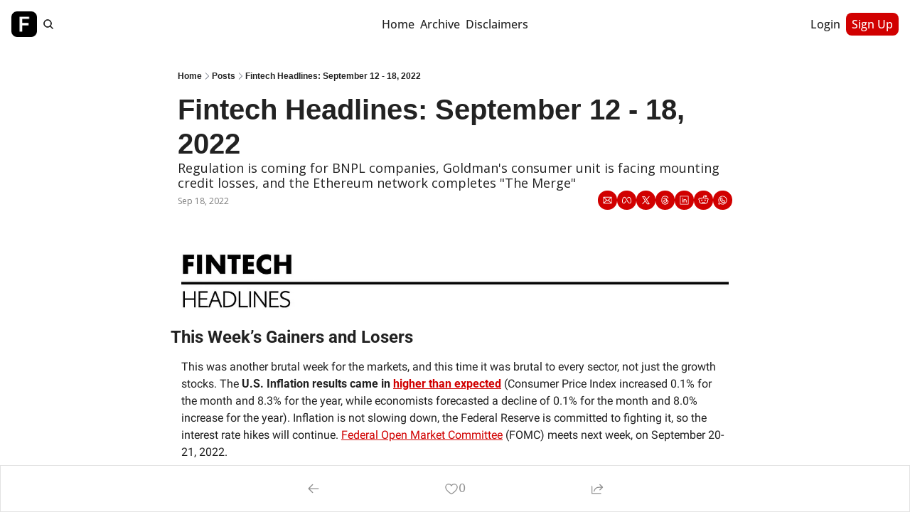

--- FILE ---
content_type: application/javascript; charset=UTF-8
request_url: https://www.popularfintech.com/cdn-cgi/challenge-platform/h/b/scripts/jsd/d251aa49a8a3/main.js?
body_size: 9438
content:
window._cf_chl_opt={AKGCx8:'b'};~function(U7,Yj,YN,Yf,Yq,YG,YC,YM,Yl,U2){U7=L,function(d,Y,UO,U6,U,X){for(UO={d:659,Y:584,U:472,X:608,a:503,I:639,H:569,J:412,i:446,S:633,K:605,Z:512},U6=L,U=d();!![];)try{if(X=-parseInt(U6(UO.d))/1*(-parseInt(U6(UO.Y))/2)+parseInt(U6(UO.U))/3*(parseInt(U6(UO.X))/4)+parseInt(U6(UO.a))/5+parseInt(U6(UO.I))/6*(parseInt(U6(UO.H))/7)+-parseInt(U6(UO.J))/8*(-parseInt(U6(UO.i))/9)+parseInt(U6(UO.S))/10*(-parseInt(U6(UO.K))/11)+-parseInt(U6(UO.Z))/12,Y===X)break;else U.push(U.shift())}catch(a){U.push(U.shift())}}(B,281227),Yj=this||self,YN=Yj[U7(664)],Yf={},Yf[U7(499)]='o',Yf[U7(634)]='s',Yf[U7(542)]='u',Yf[U7(418)]='z',Yf[U7(447)]='n',Yf[U7(533)]='I',Yf[U7(529)]='b',Yq=Yf,Yj[U7(516)]=function(Y,U,X,I,X4,X3,X2,UL,H,i,S,K,Z,D,o){if(X4={d:464,Y:487,U:645,X:598,a:652,I:431,H:455,J:504,i:431,S:625,K:636,Z:437,e:437,b:515,n:439,D:403,o:442,Q:421,m:528,V:435},X3={d:598,Y:623,U:574,X:476,a:477,I:502,H:456,J:447,i:413,S:403,K:428},X2={d:544,Y:452,U:568,X:582},UL=U7,H={'yNxOe':UL(X4.d),'FWmOf':function(Q,V){return V!==Q},'pWcsM':function(Q,V){return V===Q},'vBTVf':UL(X4.Y),'UJKZY':UL(X4.U),'fefFM':function(Q,V){return Q(V)},'TGYsB':function(Q,V){return Q+V},'XEodX':function(Q,V,W){return Q(V,W)}},H[UL(X4.X)](null,U)||U===void 0)return I;for(i=H[UL(X4.a)](YO,U),Y[UL(X4.I)][UL(X4.H)]&&(i=i[UL(X4.J)](Y[UL(X4.i)][UL(X4.H)](U))),i=Y[UL(X4.S)][UL(X4.K)]&&Y[UL(X4.Z)]?Y[UL(X4.S)][UL(X4.K)](new Y[(UL(X4.e))](i)):function(Q,UY,s,T,j,N,V){if(UY=UL,H[UY(X3.d)](H[UY(X3.Y)],H[UY(X3.U)])){for(s=H[UY(X3.X)][UY(X3.a)]('|'),T=0;!![];){switch(s[T++]){case'0':j=Y[UY(X3.I)];continue;case'1':return N;case'2':N=j.i;continue;case'3':if(H[UY(X3.H)](typeof N,UY(X3.J))||N<30)return null;continue;case'4':if(!j)return null;continue}break}}else{for(Q[UY(X3.i)](),V=0;V<Q[UY(X3.S)];H[UY(X3.d)](Q[V],Q[V+1])?Q[UY(X3.K)](V+1,1):V+=1);return Q}}(i),S='nAsAaAb'.split('A'),S=S[UL(X4.b)][UL(X4.n)](S),K=0;K<i[UL(X4.D)];Z=i[K],D=YE(Y,U,Z),S(D)?(o=H[UL(X4.X)]('s',D)&&!Y[UL(X4.o)](U[Z]),UL(X4.Q)===H[UL(X4.m)](X,Z)?H[UL(X4.V)](J,X+Z,D):o||J(X+Z,U[Z])):J(X+Z,D),K++);return I;function J(Q,V,Ud){Ud=UL,Object[Ud(X2.d)][Ud(X2.Y)][Ud(X2.U)](I,V)||(I[V]=[]),I[V][Ud(X2.X)](Q)}},YG=U7(524)[U7(477)](';'),YC=YG[U7(515)][U7(439)](YG),Yj[U7(661)]=function(U,X,X7,UU,I,H,J,i,S,K){for(X7={d:426,Y:440,U:403,X:426,a:486,I:582,H:624},UU=U7,I={},I[UU(X7.d)]=function(Z,n){return n===Z},H=I,J=Object[UU(X7.Y)](X),i=0;i<J[UU(X7.U)];i++)if(S=J[i],H[UU(X7.X)]('f',S)&&(S='N'),U[S]){for(K=0;K<X[J[i]][UU(X7.U)];-1===U[S][UU(X7.a)](X[J[i]][K])&&(YC(X[J[i]][K])||U[S][UU(X7.I)]('o.'+X[J[i]][K])),K++);}else U[S]=X[J[i]][UU(X7.H)](function(Z){return'o.'+Z})},YM=function(a6,a5,a4,a3,a2,a1,a0,Ua,Y,U,X,a){return a6={d:541,Y:663,U:560,X:646,a:570},a5={d:604,Y:549,U:531,X:409,a:564,I:477,H:626,J:531,i:521,S:589,K:551,Z:465,e:531,b:401,n:573,D:468,o:582,Q:409,m:396,V:507,W:521,s:523,k:551,v:535,T:493,c:655,h:518,j:562,N:627,f:582,A:538,E:531},a4={d:629,Y:403},a3={d:482},a2={d:419,Y:403,U:627,X:544,a:452,I:568,H:562,J:544,i:452,S:568,K:544,Z:452,e:432,b:482,n:419,D:582,o:597,Q:613,m:521,V:557,W:582,s:631,k:561,v:489,T:582,c:453,h:531,j:521,N:531,f:557,A:553,E:482,O:473,G:613,C:629,M:582,l:417,x:424,R:613,P:478,g:482,y:427,z:585,F:582,B0:650,B1:520,B2:513,B3:479,B4:582,B5:563,B6:398,B7:518},a1={d:497,Y:630,U:552},a0={d:485,Y:627},Ua=U7,Y={'Mpjzf':Ua(a6.d),'ErOep':Ua(a6.Y),'NqNwR':function(I,H){return H==I},'AmJVL':function(I,H){return I<H},'uAGDW':function(I,H){return I+H},'EQbjy':function(I,H){return I>H},'XcbGI':function(I,H){return I(H)},'GQcWJ':function(I,H){return H|I},'ZEDKe':function(I,H){return I&H},'Ntnev':function(I,H){return I==H},'DhgdC':function(I,H){return I(H)},'dyWdc':function(I,H){return I-H},'jAeDT':function(I,H){return I<<H},'yORVK':function(I,H){return I(H)},'AuaRp':function(I,H){return I(H)},'mICZp':function(I,H){return I>H},'tjMlC':function(I,H){return I==H},'MXmMU':Ua(a6.U),'YKhMS':function(I,H){return I(H)},'RAbcQ':function(I,H){return I>H},'XiPzp':function(I,H){return H&I},'TYfcx':function(I,H){return I<<H},'CejUr':function(I,H){return I(H)},'HgkeX':function(I,H){return I<H},'bnSCG':function(I,H){return I<<H},'Vvypn':function(I,H){return I(H)},'JrQLC':function(I,H){return I-H},'MveUE':function(I,H){return I(H)},'AAWNs':function(I,H){return I>H},'EKhot':function(I,H){return H!=I},'otbFL':function(I,H){return I==H},'NEYck':function(I,H){return I(H)},'WuarO':function(I,H){return H*I},'DPSyZ':function(I,H){return I<H},'eibXj':function(I,H){return I==H},'Pmmaa':function(I,H){return I(H)},'cBAor':function(I,H){return I*H},'bREgj':function(I,H){return I(H)},'Kbvat':function(I,H){return I!=H},'eJjHd':function(I,H){return H==I},'ssnKR':function(I,H){return I-H},'Szvyg':function(I,H){return H*I},'SfFnA':function(I,H){return I<H},'Zdqww':function(I,H){return H==I}},U=String[Ua(a6.X)],X={'h':function(I,UI){if(UI=Ua,Y[UI(a1.d)]===Y[UI(a1.Y)])U(X);else return Y[UI(a1.U)](null,I)?'':X.g(I,6,function(J,UH){return UH=UI,UH(a0.d)[UH(a0.Y)](J)})},'g':function(I,H,J,UJ,i,S,K,Z,D,o,Q,V,W,s,T,j,N,A){if(UJ=Ua,I==null)return'';for(S={},K={},Z='',D=2,o=3,Q=2,V=[],W=0,s=0,T=0;Y[UJ(a2.d)](T,I[UJ(a2.Y)]);T+=1)if(j=I[UJ(a2.U)](T),Object[UJ(a2.X)][UJ(a2.a)][UJ(a2.I)](S,j)||(S[j]=o++,K[j]=!0),N=Y[UJ(a2.H)](Z,j),Object[UJ(a2.J)][UJ(a2.i)][UJ(a2.S)](S,N))Z=N;else{if(Object[UJ(a2.K)][UJ(a2.Z)][UJ(a2.I)](K,Z)){if(Y[UJ(a2.e)](256,Z[UJ(a2.b)](0))){for(i=0;Y[UJ(a2.n)](i,Q);W<<=1,H-1==s?(s=0,V[UJ(a2.D)](Y[UJ(a2.o)](J,W)),W=0):s++,i++);for(A=Z[UJ(a2.b)](0),i=0;8>i;W=Y[UJ(a2.Q)](W<<1,Y[UJ(a2.m)](A,1)),Y[UJ(a2.V)](s,H-1)?(s=0,V[UJ(a2.W)](Y[UJ(a2.s)](J,W)),W=0):s++,A>>=1,i++);}else{for(A=1,i=0;i<Q;W=A|W<<1.09,s==Y[UJ(a2.k)](H,1)?(s=0,V[UJ(a2.D)](J(W)),W=0):s++,A=0,i++);for(A=Z[UJ(a2.b)](0),i=0;16>i;W=Y[UJ(a2.v)](W,1)|A&1.62,s==Y[UJ(a2.k)](H,1)?(s=0,V[UJ(a2.T)](Y[UJ(a2.c)](J,W)),W=0):s++,A>>=1,i++);}D--,D==0&&(D=Math[UJ(a2.h)](2,Q),Q++),delete K[Z]}else for(A=S[Z],i=0;i<Q;W=W<<1.2|Y[UJ(a2.j)](A,1),s==H-1?(s=0,V[UJ(a2.D)](J(W)),W=0):s++,A>>=1,i++);Z=(D--,0==D&&(D=Math[UJ(a2.N)](2,Q),Q++),S[N]=o++,Y[UJ(a2.o)](String,j))}if(Z!==''){if(Object[UJ(a2.K)][UJ(a2.Z)][UJ(a2.I)](K,Z)){if(256>Z[UJ(a2.b)](0)){for(i=0;i<Q;W<<=1,Y[UJ(a2.f)](s,H-1)?(s=0,V[UJ(a2.T)](Y[UJ(a2.A)](J,W)),W=0):s++,i++);for(A=Z[UJ(a2.E)](0),i=0;Y[UJ(a2.O)](8,i);W=Y[UJ(a2.G)](Y[UJ(a2.v)](W,1),A&1),Y[UJ(a2.C)](s,H-1)?(s=0,V[UJ(a2.M)](J(W)),W=0):s++,A>>=1,i++);}else if(UJ(a2.l)!==Y[UJ(a2.x)]){for(A=1,i=0;i<Q;W=Y[UJ(a2.R)](W<<1,A),s==H-1?(s=0,V[UJ(a2.D)](Y[UJ(a2.P)](J,W)),W=0):s++,A=0,i++);for(A=Z[UJ(a2.g)](0),i=0;Y[UJ(a2.y)](16,i);W=W<<1.02|Y[UJ(a2.z)](A,1),H-1==s?(s=0,V[UJ(a2.F)](Y[UJ(a2.P)](J,W)),W=0):s++,A>>=1,i++);}else Y();D--,0==D&&(D=Math[UJ(a2.N)](2,Q),Q++),delete K[Z]}else for(A=S[Z],i=0;i<Q;W=Y[UJ(a2.B0)](W,1)|1&A,s==Y[UJ(a2.k)](H,1)?(s=0,V[UJ(a2.F)](Y[UJ(a2.B1)](J,W)),W=0):s++,A>>=1,i++);D--,D==0&&Q++}for(A=2,i=0;Y[UJ(a2.B2)](i,Q);W=Y[UJ(a2.B3)](W,1)|Y[UJ(a2.z)](A,1),s==Y[UJ(a2.k)](H,1)?(s=0,V[UJ(a2.B4)](Y[UJ(a2.B5)](J,W)),W=0):s++,A>>=1,i++);for(;;)if(W<<=1,s==Y[UJ(a2.B6)](H,1)){V[UJ(a2.F)](J(W));break}else s++;return V[UJ(a2.B7)]('')},'j':function(I,Ui){return Ui=Ua,Y[Ui(a4.d)](null,I)?'':''==I?null:X.i(I[Ui(a4.Y)],32768,function(H,US){return US=Ui,I[US(a3.d)](H)})},'i':function(I,H,J,UK,i,S,K,Z,D,o,Q,V,W,s,T,j,O,N,A,E){for(UK=Ua,i=[],S=4,K=4,Z=3,D=[],V=Y[UK(a5.d)](J,0),W=H,s=1,o=0;Y[UK(a5.Y)](3,o);i[o]=o,o+=1);for(T=0,j=Math[UK(a5.U)](2,2),Q=1;Y[UK(a5.X)](Q,j);)for(N=UK(a5.a)[UK(a5.I)]('|'),A=0;!![];){switch(N[A++]){case'0':Y[UK(a5.H)](0,W)&&(W=H,V=J(s++));continue;case'1':E=V&W;continue;case'2':W>>=1;continue;case'3':Q<<=1;continue;case'4':T|=Q*(0<E?1:0);continue}break}switch(T){case 0:for(T=0,j=Math[UK(a5.J)](2,8),Q=1;Q!=j;E=Y[UK(a5.i)](V,W),W>>=1,W==0&&(W=H,V=Y[UK(a5.S)](J,s++)),T|=Y[UK(a5.K)](Y[UK(a5.Z)](0,E)?1:0,Q),Q<<=1);O=U(T);break;case 1:for(T=0,j=Math[UK(a5.e)](2,16),Q=1;Q!=j;E=V&W,W>>=1,Y[UK(a5.b)](0,W)&&(W=H,V=Y[UK(a5.n)](J,s++)),T|=Y[UK(a5.D)](0<E?1:0,Q),Q<<=1);O=U(T);break;case 2:return''}for(o=i[3]=O,D[UK(a5.o)](O);;){if(s>I)return'';for(T=0,j=Math[UK(a5.J)](2,Z),Q=1;Y[UK(a5.Q)](Q,j);E=V&W,W>>=1,0==W&&(W=H,V=Y[UK(a5.m)](J,s++)),T|=Q*(0<E?1:0),Q<<=1);switch(O=T){case 0:for(T=0,j=Math[UK(a5.J)](2,8),Q=1;Y[UK(a5.V)](Q,j);E=Y[UK(a5.W)](V,W),W>>=1,Y[UK(a5.s)](0,W)&&(W=H,V=J(s++)),T|=Y[UK(a5.k)](0<E?1:0,Q),Q<<=1);i[K++]=U(T),O=Y[UK(a5.v)](K,1),S--;break;case 1:for(T=0,j=Math[UK(a5.e)](2,16),Q=1;j!=Q;E=W&V,W>>=1,W==0&&(W=H,V=J(s++)),T|=Y[UK(a5.T)](Y[UK(a5.c)](0,E)?1:0,Q),Q<<=1);i[K++]=U(T),O=K-1,S--;break;case 2:return D[UK(a5.h)]('')}if(S==0&&(S=Math[UK(a5.J)](2,Z),Z++),i[O])O=i[O];else if(O===K)O=Y[UK(a5.j)](o,o[UK(a5.N)](0));else return null;D[UK(a5.f)](O),i[K++]=o+O[UK(a5.N)](0),S--,o=O,Y[UK(a5.A)](0,S)&&(S=Math[UK(a5.E)](2,Z),Z++)}}},a={},a[Ua(a6.a)]=X.h,a}(),Yl=null,U2=U1(),U4();function YP(aa,Uu,d){return aa={d:469},Uu=U7,d={'QYwcl':function(Y){return Y()}},d[Uu(aa.d)](YR)!==null}function U5(X,a,I2,UE,I,H,J,i){if(I2={d:491,Y:481,U:572,X:416,a:536,I:660,H:654,J:558,i:554,S:491,K:450,Z:660,e:620,b:484,n:481,D:594,o:475,Q:618,m:450,V:536,W:620,s:484,k:654,v:647,T:594,c:475},UE=U7,I={},I[UE(I2.d)]=UE(I2.Y),I[UE(I2.U)]=UE(I2.X),I[UE(I2.a)]=UE(I2.I),I[UE(I2.H)]=UE(I2.J),H=I,!X[UE(I2.i)])return;if(a===H[UE(I2.S)])J={},J[UE(I2.K)]=UE(I2.Z),J[UE(I2.e)]=X.r,J[UE(I2.b)]=UE(I2.n),Yj[UE(I2.D)][UE(I2.o)](J,'*');else if(H[UE(I2.U)]===UE(I2.Q))return null;else i={},i[UE(I2.m)]=H[UE(I2.V)],i[UE(I2.W)]=X.r,i[UE(I2.s)]=H[UE(I2.k)],i[UE(I2.v)]=a,Yj[UE(I2.T)][UE(I2.c)](i,'*')}function YR(aU,Ub,Y,U,X,a){if(aU={d:611,Y:397,U:483,X:502,a:448,I:501,H:451,J:397,i:447},Ub=U7,Y={},Y[Ub(aU.d)]=function(I,H){return H===I},Y[Ub(aU.Y)]=function(I,H){return H!==I},Y[Ub(aU.U)]=function(I,H){return I<H},U=Y,X=Yj[Ub(aU.X)],!X){if(U[Ub(aU.d)](Ub(aU.a),Ub(aU.I)))Y(Ub(aU.H));else return null}return a=X.i,U[Ub(aU.J)](typeof a,Ub(aU.i))||U[Ub(aU.U)](a,30)?null:a}function YO(d,Ug,Uw,Y){for(Ug={d:504,Y:440,U:433},Uw=U7,Y=[];null!==d;Y=Y[Uw(Ug.d)](Object[Uw(Ug.Y)](d)),d=Object[Uw(Ug.U)](d));return Y}function L(w,d,Y,U){return w=w-396,Y=B(),U=Y[w],U}function Yy(d,av,UW){return av={d:575},UW=U7,Math[UW(av.d)]()<d}function YA(Y,U,UC,U8,X,I){return UC={d:581,Y:567,U:567,X:544,a:509,I:568,H:486,J:467},U8=U7,X={},X[U8(UC.d)]=function(H,J){return H instanceof J},I=X,I[U8(UC.d)](U,Y[U8(UC.Y)])&&0<Y[U8(UC.U)][U8(UC.X)][U8(UC.a)][U8(UC.I)](U)[U8(UC.H)](U8(UC.J))}function Yz(aT,Us,d){return aT={d:502,Y:651},Us=U7,d=Yj[Us(aT.d)],Math[Us(aT.Y)](+atob(d.t))}function Yt(XJ,UX,U,X,a,I,H,J,i,S){U=(XJ={d:637,Y:610,U:619,X:477,a:548,I:606,H:599,J:638,i:420,S:441,K:666,Z:546,e:434,b:405,n:498,D:648,o:596,Q:559,m:490,V:544,W:452,s:568,k:482,v:471,T:414,c:582,h:640,j:583,N:414,f:616,A:644,E:414,O:582,G:482,C:543,M:423,l:582,x:531,R:617,P:399,g:582},UX=U7,{'njdnV':function(K,Z){return K<Z},'WDPvF':function(K,Z){return Z==K},'MhVvb':function(K,Z){return K<<Z},'AZBAu':function(K,Z){return K&Z},'VprSd':function(K,Z){return K-Z},'ZNZNn':function(K,Z){return K(Z)},'GgqIz':function(K,Z){return K>Z},'ZNNfA':function(K,Z){return K<<Z},'WUSvg':function(K,Z){return Z|K},'skUhb':function(K,Z){return K-Z},'DWymP':UX(XJ.d),'AzeTx':function(K,Z,b,n,D){return K(Z,b,n,D)},'bNmgt':function(K,Z){return K===Z},'teVkd':UX(XJ.Y)});try{for(X=UX(XJ.U)[UX(XJ.X)]('|'),a=0;!![];){switch(X[a++]){case'0':J=pRIb1(I,I,'',J);continue;case'1':H[UX(XJ.a)]=UX(XJ.I);continue;case'2':J=pRIb1(I,I[U[UX(XJ.H)]]||I[UX(XJ.J)],'n.',J);continue;case'3':YN[UX(XJ.i)][UX(XJ.S)](H);continue;case'4':I=H[UX(XJ.K)];continue;case'5':H=YN[UX(XJ.Z)](UX(XJ.e));continue;case'6':J=U[UX(XJ.b)](pRIb1,I,H[UX(XJ.n)],'d.',J);continue;case'7':J={};continue;case'8':YN[UX(XJ.i)][UX(XJ.D)](H);continue;case'9':return i={},i.r=J,i.e=null,i;case'10':H[UX(XJ.o)]='-1';continue}break}}catch(K){if(U[UX(XJ.Q)](UX(XJ.Y),U[UX(XJ.m)]))return S={},S.r={},S.e=K,S;else{if(Bl[UX(XJ.V)][UX(XJ.W)][UX(XJ.s)](Bx,BR)){if(256>Ln[UX(XJ.k)](0)){for(dp=0;U[UX(XJ.v)](dc,dh);dN<<=1,U[UX(XJ.T)](df,dq-1)?(dA=0,dE[UX(XJ.c)](dO(dG)),dC=0):dt++,dj++);for(dM=dl[UX(XJ.k)](0),dx=0;8>dR;dg=U[UX(XJ.h)](dy,1)|U[UX(XJ.j)](dz,1),U[UX(XJ.N)](dF,U[UX(XJ.f)](Y0,1))?(Y1=0,Y2[UX(XJ.c)](U[UX(XJ.A)](Y3,Y4)),Y5=0):Y6++,Y7>>=1,dP++);}else{for(Y8=1,Y9=0;U[UX(XJ.v)](YB,Yw);Yd=YY<<1.17|YU,U[UX(XJ.E)](YX,Ya-1)?(YI=0,YH[UX(XJ.O)](YJ(Yi)),YS=0):YK++,YZ=0,YL++);for(Ye=Yb[UX(XJ.G)](0),Yu=0;U[UX(XJ.C)](16,Yn);YD=U[UX(XJ.M)](Yo,1)|YQ&1.19,YV-1==Ym?(YW=0,Ys[UX(XJ.l)](Yk(Yv)),YT=0):Yp++,Yc>>=1,Yr++);}dQ--,0==dm&&(dV=dW[UX(XJ.x)](2,ds),dk++),delete dv[dT]}else for(L6=L7[L8],L9=0;LB<Lw;Ld=U[UX(XJ.R)](U[UX(XJ.h)](LY,1),LU&1),LX==U[UX(XJ.P)](La,1)?(LI=0,LH[UX(XJ.g)](LJ(Li)),LS=0):LK++,LZ>>=1,LL++);Le--,Lb==0&&Lu++}}}function U1(aC,Uh){return aC={d:603,Y:603},Uh=U7,crypto&&crypto[Uh(aC.d)]?crypto[Uh(aC.Y)]():''}function U0(d,Y,aG,aO,aE,aA,Uv,U,X,a,I){aG={d:451,Y:481,U:578,X:511,a:502,I:407,H:534,J:461,i:657,S:525,K:445,Z:422,e:587,b:506,n:554,D:470,o:539,Q:539,m:451,V:505,W:614,s:458,k:411,v:510,T:602,c:602,h:540,j:601,N:570,f:590},aO={d:404},aE={d:632,Y:632,U:643,X:612,a:576},aA={d:508,Y:527},Uv=U7,U={'uymcO':function(H,J){return H(J)},'ulMfz':Uv(aG.d),'ZYdwR':function(H,J){return H(J)},'fykVL':Uv(aG.Y),'ZRXfR':Uv(aG.U),'vjPge':function(H,J){return H+J},'eCUzx':Uv(aG.X),'LUfoR':function(H,J){return H===J}},X=Yj[Uv(aG.a)],console[Uv(aG.I)](Yj[Uv(aG.H)]),a=new Yj[(Uv(aG.J))](),a[Uv(aG.i)](Uv(aG.S),U[Uv(aG.K)](U[Uv(aG.K)](Uv(aG.Z)+Yj[Uv(aG.H)][Uv(aG.e)],U[Uv(aG.b)]),X.r)),X[Uv(aG.n)]&&(U[Uv(aG.D)](Uv(aG.o),Uv(aG.Q))?(a[Uv(aG.m)]=5e3,a[Uv(aG.V)]=function(UT){UT=Uv,U[UT(aA.d)](Y,U[UT(aA.Y)])}):U[Uv(aG.W)](Uv(aG.s),X)),a[Uv(aG.k)]=function(Up){Up=Uv,a[Up(aE.d)]>=200&&a[Up(aE.Y)]<300?U[Up(aE.U)](Y,U[Up(aE.X)]):Y(U[Up(aE.a)]+a[Up(aE.d)])},a[Uv(aG.v)]=function(Uc){Uc=Uv,Y(Uc(aO.d))},I={'t':Yz(),'lhr':YN[Uv(aG.T)]&&YN[Uv(aG.c)][Uv(aG.h)]?YN[Uv(aG.T)][Uv(aG.h)]:'','api':X[Uv(aG.n)]?!![]:![],'c':YP(),'payload':d},a[Uv(aG.j)](YM[Uv(aG.N)](JSON[Uv(aG.f)](I)))}function Yx(d,aw,aB,UZ,Y,U){aw={d:545,Y:591,U:662},aB={d:436,Y:628},UZ=U7,Y={'barUG':function(X,a){return X(a)},'SAKqw':function(X){return X()},'LweUH':function(X,a,I){return X(a,I)}},U=Y[UZ(aw.d)](Yt),U0(U.r,function(X,Ue){Ue=UZ,typeof d===Ue(aB.d)&&Y[Ue(aB.Y)](d,X),Yg()}),U.e&&Y[UZ(aw.Y)](U3,UZ(aw.U),U.e)}function B(I3){return I3='WDPvF,readyState,HauWJ,NOLLM,symbol,AmJVL,body,d.cookie,/cdn-cgi/challenge-platform/h/,ZNNfA,MXmMU,/invisible/jsd,kXgfE,RAbcQ,splice,lQEQa,xHMWk,Object,EQbjy,getPrototypeOf,iframe,XEodX,function,Set,dUVOF,bind,keys,appendChild,isNaN,adDpj,jsd,vjPge,711sbHtJF,number,JbEqB,lrYXs,source,timeout,hasOwnProperty,yORVK,RfnZD,getOwnPropertyNames,FWmOf,Rcpmm,DOMContentLoaded,sDLzS,GXPLe,XMLHttpRequest,catch,osWFJ,0|4|2|3|1,DPSyZ,kULFm,[native code],cBAor,QYwcl,LUfoR,njdnV,1057983hQGCkm,mICZp,/b/ov1/0.09612923434693062:1769873071:J1AgYZ1-uzJl8NOq_2FT2RmY5fUsSpyN9bffkE5j6co/,postMessage,yNxOe,split,YKhMS,bnSCG,onreadystatechange,success,charCodeAt,hgJUj,event,oe-Mu1+FwIkmqJPE6iBcHX3sU9Y7AfDGVCp08ZabQghdjyKLzxOW5$Rr42TNtvSln,indexOf,SuYMn,errorInfoObject,jAeDT,teVkd,alfxP,ecFaS,Szvyg,EqRWj,RzMCN,siuWj,Mpjzf,contentDocument,object,WGUOF,lcHVY,__CF$cv$params,1767755NIfUMU,concat,ontimeout,eCUzx,Kbvat,uymcO,toString,onerror,/jsd/oneshot/d251aa49a8a3/0.09612923434693062:1769873071:J1AgYZ1-uzJl8NOq_2FT2RmY5fUsSpyN9bffkE5j6co/,7408932ejmPVG,HgkeX,loading,includes,pRIb1,ciAOl,join,yVmEr,CejUr,ZEDKe,CnwA5,eJjHd,_cf_chl_opt;JJgc4;PJAn2;kJOnV9;IWJi4;OHeaY1;DqMg0;FKmRv9;LpvFx1;cAdz2;PqBHf2;nFZCC5;ddwW5;pRIb1;rxvNi8;RrrrA2;erHi9,POST,OMweY,ulMfz,TGYsB,boolean,SSTpq3,pow,JBxy9,bigint,_cf_chl_opt,ssnKR,ymYnS,AdeF3,Zdqww,Fbxid,href,yhjov,undefined,GgqIz,prototype,SAKqw,createElement,xPrhC,style,AAWNs,VQUcO,WuarO,NqNwR,AuaRp,api,chctx,dkSeQ,Ntnev,error,bNmgt,zvMuS,dyWdc,uAGDW,Vvypn,1|2|0|4|3,sejfF,vUKPm,Function,call,70kaQiAO,mGADDg,LRmiB4,empcN,Pmmaa,UJKZY,random,ZRXfR,UaQik,http-code:,qDDHP,TYlZ6,yJfQo,push,AZBAu,11518IZbdqA,XiPzp,lGxpH,AKGCx8,3|4|1|2|0,NEYck,stringify,LweUH,pkLOA2,hhzhH,parent,wKXTX,tabIndex,XcbGI,pWcsM,DWymP,EJRXi,send,location,randomUUID,MveUE,1333904bhKgPn,display: none,kSeqS,4BSczjP,CCqhO,vHxka,vNods,fykVL,GQcWJ,addEventListener,NtVxi,VprSd,WUSvg,QZTxi,5|1|10|3|4|7|0|2|6|8|9,sid,PIzpE,FcEIy,vBTVf,map,Array,otbFL,charAt,barUG,tjMlC,ErOep,DhgdC,status,40BZlpMS,string,umZAH,from,clientInformation,navigator,288138phXooI,MhVvb,now,tTWQP,ZYdwR,ZNZNn,sKQDH,fromCharCode,detail,removeChild,0|2|4|1|3,TYfcx,floor,fefFM,JysXI,fsLow,SfFnA,socuQ,open,RVYoU,31JJrePe,cloudflare-invisible,rxvNi8,error on cf_chl_props,wLdIr,document,zwUaT,contentWindow,bREgj,lGqHE,JrQLC,skUhb,aUjz8,eibXj,isArray,length,xhr-error,AzeTx,ffzNf,log,XWJqc,EKhot,gBpzX,onload,1896wFInyL,sort'.split(','),B=function(){return I3},B()}function YE(U,X,I,UP,U9,H,J,i,UR,S){J=(UP={d:443,Y:463,U:499,X:621,a:460,I:577,H:658,J:463,i:595,S:621,K:436,Z:462,e:462,b:451,n:505,D:625,o:402},U9=U7,H={},H[U9(UP.d)]=function(K,Z){return K==Z},H[U9(UP.Y)]=U9(UP.U),H[U9(UP.X)]=U9(UP.a),H[U9(UP.I)]=function(K,Z){return Z===K},H[U9(UP.H)]=function(K,Z){return K===Z},H);try{i=X[I]}catch(K){return'i'}if(J[U9(UP.d)](null,i))return i===void 0?'u':'x';if(J[U9(UP.J)]==typeof i){if(U9(UP.i)!==J[U9(UP.S)])try{if(U9(UP.K)==typeof i[U9(UP.Z)])return i[U9(UP.e)](function(){}),'p'}catch(Z){}else UR={d:451},X[U9(UP.b)]=5e3,X[U9(UP.n)]=function(UB){UB=U9,H(UB(UR.d))}}return U[U9(UP.D)][U9(UP.o)](i)?'a':J[U9(UP.I)](i,U[U9(UP.D)])?'D':i===!0?'T':J[U9(UP.H)](!1,i)?'F':(S=typeof i,U9(UP.K)==S?YA(U,i)?'N':'f':Yq[S]||'?')}function U4(I1,I0,az,UN,d,Y,U,X,a){if(I1={d:514,Y:458,U:502,X:415,a:550,I:614,H:622,J:480,i:480},I0={d:415,Y:514,U:480,X:653},az={d:556,Y:586,U:406},UN=U7,d={'lrYXs':function(I,H,J){return I(H,J)},'ffzNf':function(I,H){return I(H)},'JysXI':function(I){return I()},'VQUcO':UN(I1.d),'FcEIy':UN(I1.Y)},Y=Yj[UN(I1.U)],!Y)return;if(!YF())return;(U=![],X=function(ay,Uf){if(ay={d:449},Uf=UN,!U){if(Uf(az.d)===Uf(az.Y))return'i';else{if(U=!![],!YF())return;d[Uf(az.U)](Yx,function(H,Uq){Uq=Uf,d[Uq(ay.d)](U5,Y,H)})}}},YN[UN(I1.X)]!==d[UN(I1.a)])?X():Yj[UN(I1.I)]?YN[UN(I1.I)](d[UN(I1.H)],X):(a=YN[UN(I1.J)]||function(){},YN[UN(I1.i)]=function(UA){UA=UN,a(),YN[UA(I0.d)]!==UA(I0.Y)&&(YN[UA(I0.U)]=a,d[UA(I0.X)](X))})}function Yg(ak,as,aV,ao,au,Un,d,Y){if(ak={d:649,Y:517,U:566,X:615,a:492},as={d:593,Y:466,U:466,X:492,a:607,I:477,H:544,J:452,i:568,S:482,K:579,Z:408,e:430,b:582,n:459,D:565,o:457,Q:494,m:582,V:482,W:496,s:665,k:438,v:531,T:579,c:438,h:519,j:531},aV={d:526},ao={d:547},au={d:609},Un=U7,d={'ecFaS':function(U){return U()},'hhzhH':Un(ak.d),'CCqhO':function(U,X){return U-X},'lQEQa':function(U,X){return U<<X},'xPrhC':function(U,X){return X==U},'socuQ':function(U,X){return U>X},'OMweY':function(U,X){return U(X)},'vUKPm':function(U){return U()},'NtVxi':Un(ak.Y)},Y=d[Un(ak.U)](YR),null===Y){if(Un(ak.Y)!==d[Un(ak.X)])d[Un(ak.a)](Y);else return}Yl=(Yl&&clearTimeout(Yl),setTimeout(function(aQ,ar,Ur,X,I,H,J){if(aQ={d:656},ar={d:429},Ur=Un,X={'kSeqS':d[Ur(as.d)],'qDDHP':function(a,I){return a<I},'XWJqc':function(a,I){return I==a},'xHMWk':function(a,I,UD){return UD=Ur,d[UD(au.d)](a,I)},'sDLzS':function(a,I){return a(I)},'sejfF':function(a,I,Uo){return Uo=Ur,d[Uo(ar.d)](a,I)},'Rcpmm':function(a,I){return I&a},'EqRWj':function(a,I,UQ){return UQ=Ur,d[UQ(ao.d)](a,I)},'siuWj':function(a,I,Um){return Um=Ur,d[Um(aQ.d)](a,I)},'zwUaT':function(a,I){return a&I},'dUVOF':function(a,I,UV){return UV=Ur,d[UV(aV.d)](a,I)},'yVmEr':function(a,I){return a==I}},Ur(as.Y)===Ur(as.U))d[Ur(as.X)](Yx);else for(I=X[Ur(as.a)][Ur(as.I)]('|'),H=0;!![];){switch(I[H++]){case'0':if(BC[Ur(as.H)][Ur(as.J)][Ur(as.i)](Bt,BM)){if(256>LS[Ur(as.S)](0)){for(dZ=0;X[Ur(as.K)](de,db);dn<<=1,X[Ur(as.Z)](dr,X[Ur(as.e)](dD,1))?(dQ=0,dm[Ur(as.b)](X[Ur(as.n)](dV,dW)),ds=0):dk++,du++);for(J=dv[Ur(as.S)](0),dT=0;8>dp;dh=X[Ur(as.D)](dj,1)|X[Ur(as.o)](J,1),X[Ur(as.Q)](dN,df-1)?(dq=0,dA[Ur(as.b)](X[Ur(as.n)](dE,dO)),dG=0):dC++,J>>=1,dc++);}else{for(J=1,dt=0;dM<dl;dR=J|dP<<1,dy-1==dg?(dz=0,dF[Ur(as.m)](Y0(Y1)),Y2=0):Y3++,J=0,dx++);for(J=Y4[Ur(as.V)](0),Y5=0;X[Ur(as.W)](16,Y6);Y8=Y9<<1|X[Ur(as.s)](J,1),YB==X[Ur(as.e)](Yw,1)?(YL=0,Yd[Ur(as.b)](X[Ur(as.k)](YY,YU)),YX=0):Ya++,J>>=1,Y7++);}dX--,da==0&&(dI=dH[Ur(as.v)](2,dJ),di++),delete dS[dK]}else for(J=wR[wP],wg=0;X[Ur(as.T)](wy,wz);L0=L1<<1|1&J,X[Ur(as.Z)](L2,L3-1)?(L4=0,L5[Ur(as.m)](L6(L7)),L8=0):L9++,J>>=1,wF++);continue;case'1':LX[La]=LI++;continue;case'2':LB--;continue;case'3':LH=X[Ur(as.c)](LJ,Li);continue;case'4':X[Ur(as.h)](0,Lw)&&(LL=Ld[Ur(as.j)](2,LY),LU++);continue}break}},Y*1e3))}function YF(ah,Uk,Y,U,X,a,I,H,J){for(ah={d:410,Y:588,U:635,X:495,a:477,I:651,H:635,J:641},Uk=U7,Y={},Y[Uk(ah.d)]=Uk(ah.Y),Y[Uk(ah.U)]=function(i,S){return i/S},Y[Uk(ah.X)]=function(i,S){return i-S},U=Y,X=U[Uk(ah.d)][Uk(ah.a)]('|'),a=0;!![];){switch(X[a++]){case'0':return!![];case'1':I=Math[Uk(ah.I)](U[Uk(ah.H)](Date[Uk(ah.J)](),1e3));continue;case'2':if(U[Uk(ah.X)](I,J)>H)return![];continue;case'3':H=3600;continue;case'4':J=Yz();continue}break}}function U3(X,a,ax,Uj,I,H,J,i,S,K,Z,b,n){if(ax={d:525,Y:444,U:600,X:537,a:580,I:502,H:454,J:454,i:422,S:534,K:587,Z:474,e:425,b:461,n:657,D:642,o:451,Q:505,m:522,V:530,W:534,s:571,k:592,v:400,T:532,c:488,h:555,j:450,N:500,f:601,A:570},Uj=U7,I={'EJRXi':function(D,o){return D(o)},'RfnZD':function(D,o){return D+o},'tTWQP':Uj(ax.d),'WGUOF':Uj(ax.Y)},!I[Uj(ax.U)](Yy,0))return![];J=(H={},H[Uj(ax.X)]=X,H[Uj(ax.a)]=a,H);try{i=Yj[Uj(ax.I)],S=I[Uj(ax.H)](I[Uj(ax.H)](I[Uj(ax.H)](I[Uj(ax.J)](Uj(ax.i),Yj[Uj(ax.S)][Uj(ax.K)]),Uj(ax.Z)),i.r),Uj(ax.e)),K=new Yj[(Uj(ax.b))](),K[Uj(ax.n)](I[Uj(ax.D)],S),K[Uj(ax.o)]=2500,K[Uj(ax.Q)]=function(){},Z={},Z[Uj(ax.m)]=Yj[Uj(ax.S)][Uj(ax.m)],Z[Uj(ax.V)]=Yj[Uj(ax.W)][Uj(ax.V)],Z[Uj(ax.s)]=Yj[Uj(ax.W)][Uj(ax.s)],Z[Uj(ax.k)]=Yj[Uj(ax.W)][Uj(ax.v)],Z[Uj(ax.T)]=U2,b=Z,n={},n[Uj(ax.c)]=J,n[Uj(ax.h)]=b,n[Uj(ax.j)]=I[Uj(ax.N)],K[Uj(ax.f)](YM[Uj(ax.A)](n))}catch(D){}}}()

--- FILE ---
content_type: application/javascript; charset=UTF-8
request_url: https://www.popularfintech.com/assets/_slug-BoryeQtq.js
body_size: 2791
content:

!function(){try{var e="undefined"!=typeof window?window:"undefined"!=typeof global?global:"undefined"!=typeof globalThis?globalThis:"undefined"!=typeof self?self:{},n=(new e.Error).stack;n&&(e._sentryDebugIds=e._sentryDebugIds||{},e._sentryDebugIds[n]="01ef8ab8-5250-5422-a6bf-7658733fa3cc")}catch(e){}}();
import{j as c}from"./jsx-runtime-DmvTOIDp.js";import{u as y,S as k,T as P,B as C,g as S}from"./index-CuKeqlSy.js";import{ap as E,ar as j,at as v,P as U,S as T}from"./index-GeV5zNpe-BvjxZgfT.js";import{P as R}from"./PostPageProvider-CoOF981p.js";import{u as x}from"./useSetLastViewedResource-CjoBVLui.js";import{u as D}from"./useTypedLoaderData-CT7fFIbz.js";import{g as L,a as I}from"./index-Ckfb1Fvl.js";import{g as F}from"./index-rS18lmVy.js";import{s as O}from"./index-BgFU4HVL.js";import{r as G}from"./index-BGH6wyma.js";import{g as w}from"./useIsLoggedIn-CBirsbt8.js";import{c as b}from"./utils-BZK0zg7q.js";import{u as N,f as M}from"./components-Cy42Qsvh.js";import"./index-CmLCGeGj.js";import"./index-Dntb_BAo.js";import"./pickBy-BQQK-QH0.js";import"./index-DDMIymf3.js";import"./context-rtkkQIDf.js";import"./index-BTRr8exJ.js";import"./index-D9huwmns.js";import"./useComponentFetcher-CweKbSvn.js";import"./XMarkIcon-BEFursCG.js";import"./index-DsRxjvY4.js";import"./Input-XVi-vh5D.js";import"./index-DbicTula.js";const B=o=>o.content.findIndex(r=>r.type==="contentGate");function A(o){const r=B(o);return r===-1?o:o.content.slice(0,r+1)}function V(o,r){try{return new URL(o).searchParams.get(r)||null}catch{return null}}function J(o){try{return new URL(o),!0}catch{return!1}}const q=({post:o,visitToken:r})=>{G.useEffect(()=>{function e(t){try{let n=t.target;for(;n&&n.id!=="content-blocks"&&n.tagName!=="BODY";){if(n.tagName==="A"){const i=n.href;if(!J(i))break;const s=V(i,"_bhlid"),l={url:i,post_id:o.id,publication_id:o.publication_id,visit_token:r,...s?{link_id:s}:{}};fetch("/clicks",{method:"post",body:JSON.stringify(l),headers:{"content-type":"application/json"}}).then().catch();break}n=n.parentElement}}catch{}}return document.removeEventListener("click",e),document.addEventListener("click",e),()=>{document.removeEventListener("click",e)}},[o.id,o.publication_id,r])};async function $({postId:o,isDraft:r,previewJwtToken:e}){try{const t=new URL(`/dynamic_content_conditions/${o}`,window.location.origin);t.searchParams.set("draft",String(r)),e&&t.searchParams.set("preview_jwt_token",e);const n=await fetch(t.pathname+t.search,{method:"GET",headers:{"Sec-Fetch-Dest":"empty"}});if(!n.ok)return console.debug("Failed fetching dynamic content conditions: non-ok response",n.status),{};const i=n.headers.get("content-type");if(!i||!i.includes("application/json"))return console.debug("Failed fetching dynamic content conditions: non-JSON response",i),{};const s=await n.json();return"conditions"in s?s.conditions:{}}catch(t){return console.debug("Failed fetching dynamic content conditions",t),{}}}async function z({postId:o,isDraft:r,previewJwtToken:e}){try{const t=new URL(`/merge_tags/${o}`,window.location.origin);t.searchParams.set("draft",String(r)),e&&t.searchParams.set("preview_jwt_token",e);const n=await fetch(t.pathname+t.search,{method:"GET",headers:{"Sec-Fetch-Dest":"empty"}});if(!n.ok)return console.debug("Failed fetching merge tags: non-ok response",n.status),{};const i=n.headers.get("content-type");if(!i||!i.includes("application/json"))return console.debug("Failed fetching merge tags: non-JSON response",i),{};const s=await n.json();return"built_substitutions"in s?s.built_substitutions:{}}catch(t){return console.debug("Failed fetching merge tags",t),{}}}async function _(o){try{return await o.json()}catch(r){if(r instanceof SyntaxError){const e=r.message.toLowerCase();if(e.includes("<!doctype")||e.includes("<html")||e.includes("unexpected token '<'"))throw new Error("RefreshPageError")}throw r}}async function H(o){const{slug:r,isDraft:e,requestUrl:t,cookies:n,commentsEnabled:i,hidePremiumPost:s,paywallShown:l,forcePremium:a,enforcePaywallBreaks:p,containsSubscriberBreak:d}=o,m={comments_enabled:i,hide_premium_post:s,paywall_shown:l,force_premium:a,enforce_paywall_breaks:p,contains_subscriber_break:d};if(e)return m;try{const u=new URL(t),f=u.searchParams.get("gift_content"),g=u.searchParams.get("jwt_token")||w("token",n),h=await fetch("/post_meta_information",{method:"POST",headers:{"Sec-Fetch-Dest":"empty"},body:JSON.stringify({slug:r,draft:e,jwt_token:g,gift_slug:f})});return await _(h)}catch(u){return b(u),m}}async function W(o){const{page:r,requestUrl:e,cookies:t}=o,n={isContentClipped:!1,clippedPageContent:null,subscription:void 0};try{const i=E(r.viewable_page_version?.content);if(!i)return n;const s=new URL(e),l=new URLSearchParams(s.search),a=j(i,["contentGate"]);if(!a.contentGate)return n;let p;const d=w("token",t);if(d){const g=await fetch("/current_subscription",{method:"POST",headers:{"Sec-Fetch-Dest":"empty","Content-Type":"application/json"},body:JSON.stringify({jwt_token:d})});g.ok&&(p=await _(g))}const m=v({contentGateNode:a.contentGate,subscription:p,cookiesHeader:t,tierIds:l.getAll("tier_ids[]")}),u=m?A(i):null;return{isContentClipped:m,clippedPageContent:u,subscription:p}}catch(i){return b(i),n}}const Y=o=>{switch(o){case"news":return"NewsArticle";case"blog":return"BlogPosting";default:return"Article"}},Pe=({matches:o,data:r})=>{const e=r?.post,t=r?.publication,n=r?.requestUrl||"",i=r?.postSchemaType;return!e||!t?[{title:"404 - Not Found"},{description:"The newsletter platform built for growth."},{keywords:"Newsletter, Email, Growth, Platform, SaaS, Creator"}]:L({canonicalUrl:I(n),matches:o,returnEarlyCheck:!e,overrides:{title:e?.meta_default_title||"",description:e?.meta_default_description||"","og:url":`${t?.url||""}p/${e?.slug||""}`,"og:title":e?.meta_og_title||"","og:description":e?.meta_og_description||"","og:site_name":t?.name||"","og:image":e?.image_url||t?.thumbnail?.url||t?.logo?.url||"","og:image:alt":e?.web_subtitle||t?.description||"","twitter:url":`${t?.url||""}p/${e?.slug||""}`,"twitter:title":e?.meta_twitter_title||"","twitter:description":e?.meta_twitter_description||"","twitter:image":e?.image_url||t?.thumbnail?.url||t?.logo?.url||""},additionalRobots:"max-image-preview:large",links:F({renderableFonts:r?.renderableFonts||[]}),structuredData:{"@context":"https://schema.org","@type":Y(i),identifier:e?.slug||"",url:n,mainEntityOfPage:{"@type":"WebPage","@id":n},headline:e?.web_title||"",description:e?.web_subtitle||"",datePublished:e?.override_scheduled_at||"",dateModified:e?.updated_at||"",isAccessibleForFree:!(e?.hide_premium_post??!1),image:e?.image_url?{"@type":"ImageObject",url:e.image_url}:void 0,author:e?.authors?.[0]?{"@type":"Person",name:e.authors[0]?.name||"",image:e.authors[0]?.profile_picture?.url?{"@type":"ImageObject",contentUrl:e.authors[0]?.profile_picture?.url,thumbnailUrl:e.authors[0]?.profile_picture?.thumb?.url}:void 0}:void 0,publisher:t?{"@type":"Organization",name:t?.name||"",url:t?.url||"",identifier:t?.id||"",sameAs:S(t),logo:t?.logo?.url?{"@type":"ImageObject",url:t.logo.url,contentUrl:t.logo.url,thumbnailUrl:t.logo?.thumb?.url}:void 0,image:t?.logo?.url?{"@type":"ImageObject",url:t.logo.url,contentUrl:t.logo.url,thumbnailUrl:t.logo?.thumb?.url}:void 0}:void 0,breadcrumb:{"@type":"BreadcrumbList",itemListElement:[{"@type":"ListItem",position:1,item:{"@id":t?.url||"",name:t?.name||""}},{"@type":"ListItem",position:2,item:{"@id":n,name:e?.web_title||""}}]}}})},K=async({request:o,serverLoader:r})=>{const e=await r();if(!e?.site||!e?.publication||!e?.page||!e?.post)throw new Error("RefreshPageError");const t=await z({postId:e.post.id,isDraft:e.isDraft,previewJwtToken:e.previewJwtToken}),n=await $({postId:e.post.id,isDraft:e.isDraft,previewJwtToken:e.previewJwtToken}),i=await H({slug:e.post.slug,isDraft:e.isDraft,requestUrl:o.url,cookies:document.cookie,commentsEnabled:e.commentsEnabled,hidePremiumPost:e.post.hide_premium_post,paywallShown:e.post.paywall_shown,forcePremium:e.post.force_premium,enforcePaywallBreaks:e.post.enforce_paywall_breaks,containsSubscriberBreak:e.post.contains_subscriber_break}),{isContentClipped:s,clippedPageContent:l,subscription:a}=await W({page:e.page,requestUrl:o.url,cookies:document.cookie});return{...e,post:{...e.post},postMetaInformation:i,postMergeTags:t,dynamicContentConditions:n,isContentClipped:s,clippedPageContent:l,subscription:a}};K.hydrate=!0;function Ce(){const{post:o,site:r,page:e,commentsEnabled:t,onlyRenderComments:n,isDraft:i,paywall:s,previewSubscription:l,postMetaInformation:a}=D();if(!r||!o)throw new Error("RefreshPageError");const{subscription:p}=N("root"),{cookies:d,setCookie:m,cookiesSet:u}=M(),f=d.visit_token??"",g=d.page_view??"";return y({visitToken:f,pageViews:g||"",post:o,setCookie:m,cookiesSet:u}),x({guid:`Post:${o.id}`,setCookie:m,cookiesSet:u}),q({post:o,visitToken:f}),c.jsx(R,{post:o,site:r,hide_premium_post:a?.hide_premium_post,paywall_shown:a?.paywall_shown,force_premium:a?.force_premium,enforce_paywall_breaks:a?.enforce_paywall_breaks,contains_subscriber_break:a?.contains_subscriber_break,subscription:p,previewSubscription:l,commentsEnabled:a?.comments_enabled??t,isDraft:i,onlyRenderComments:n,paywall:s,children:c.jsx(U.Consumer,{children:h=>c.jsxs(c.Fragment,{children:[!h?.onlyRenderComments&&c.jsx(k,{}),c.jsx(T,{site:r,page:e,children:!h?.onlyRenderComments&&c.jsxs(c.Fragment,{children:[c.jsx(P,{updateOn:h?.isPopupDisabled}),c.jsx(C,{updateOn:!0})]})})]})})})}const Se=O;export{K as clientLoader,Ce as default,Pe as meta,Se as shouldRevalidate};
//# sourceMappingURL=_slug-BoryeQtq.js.map

//# debugId=01ef8ab8-5250-5422-a6bf-7658733fa3cc


--- FILE ---
content_type: application/javascript; charset=UTF-8
request_url: https://www.popularfintech.com/assets/ShieldCheckIcon-DfB2UMsi.js
body_size: 138
content:

!function(){try{var e="undefined"!=typeof window?window:"undefined"!=typeof global?global:"undefined"!=typeof globalThis?globalThis:"undefined"!=typeof self?self:{},n=(new e.Error).stack;n&&(e._sentryDebugIds=e._sentryDebugIds||{},e._sentryDebugIds[n]="bae5075f-ffc5-56a3-880b-e42bb7e19efb")}catch(e){}}();
import{r as e}from"./index-BGH6wyma.js";function o({title:a,titleId:r,...l},t){return e.createElement("svg",Object.assign({xmlns:"http://www.w3.org/2000/svg",viewBox:"0 0 24 24",fill:"currentColor","aria-hidden":"true","data-slot":"icon",ref:t,"aria-labelledby":r},l),a?e.createElement("title",{id:r},a):null,e.createElement("path",{fillRule:"evenodd",d:"M12.516 2.17a.75.75 0 0 0-1.032 0 11.209 11.209 0 0 1-7.877 3.08.75.75 0 0 0-.722.515A12.74 12.74 0 0 0 2.25 9.75c0 5.942 4.064 10.933 9.563 12.348a.749.749 0 0 0 .374 0c5.499-1.415 9.563-6.406 9.563-12.348 0-1.39-.223-2.73-.635-3.985a.75.75 0 0 0-.722-.516l-.143.001c-2.996 0-5.717-1.17-7.734-3.08Zm3.094 8.016a.75.75 0 1 0-1.22-.872l-3.236 4.53L9.53 12.22a.75.75 0 0 0-1.06 1.06l2.25 2.25a.75.75 0 0 0 1.14-.094l3.75-5.25Z",clipRule:"evenodd"}))}const c=e.forwardRef(o);export{c as F};
//# sourceMappingURL=ShieldCheckIcon-DfB2UMsi.js.map

//# debugId=bae5075f-ffc5-56a3-880b-e42bb7e19efb


--- FILE ---
content_type: application/javascript; charset=UTF-8
request_url: https://www.popularfintech.com/assets/_commonjs-dynamic-modules-TF4XAMBX.js
body_size: 21619
content:

!function(){try{var e="undefined"!=typeof window?window:"undefined"!=typeof global?global:"undefined"!=typeof globalThis?globalThis:"undefined"!=typeof self?self:{},n=(new e.Error).stack;n&&(e._sentryDebugIds=e._sentryDebugIds||{},e._sentryDebugIds[n]="c3198e3c-ae37-5543-ba8d-4d95d23ca3e0")}catch(e){}}();
import{r as Qt}from"./index-BGH6wyma.js";import{D as v,d as g,g as bn,G as L,a as M,b as O,S as le,i as Et,e as tt,f as be,T as In,n as Sr,h as Tr,j as $t,k as ce,s as b,l as yr,m as pt,o as Ae,p as Ce,t as H,q as te,r as R,u as Er,v as Ie,w as q,x as br,y as lt,z as Ir,A as vr,B as D,C as Zt,E as N,F as Ge,H as en,I as Rr,J as Nr,K as z,L as vn,M as ft,_ as mt,N as Rn,O as Nn,P as wr,Q as je,R as wn,U as Pn,V as Pr,W as An,X as Ne,Y as Ar,Z as Cr,$ as kr,a0 as Lr,a1 as Hr,a2 as Mr,a3 as xr,a4 as Or,a5 as Dr,a6 as Ur,a7 as Cn,a8 as qt,a9 as Fr,aa as $r,ab as Lt,ac as qr,ad as nt,ae as Bt,af as Br,ag as Wr,ah as Gr,ai as jr,c as Vr,aj as F,ak as X,al as Ve,am as tn,an as Yr,ao as Ye,ap as zr,aq as Jr,ar as Xr,as as kn}from"./utils-BZK0zg7q.js";const ze={},nn={};function me(e,t){ze[e]=ze[e]||[],ze[e].push(t)}function ge(e,t){if(!nn[e]){nn[e]=!0;try{t()}catch(n){v&&g.error(`Error while instrumenting ${e}`,n)}}}function J(e,t){const n=e&&ze[e];if(n)for(const r of n)try{r(t)}catch(a){v&&g.error(`Error while triggering instrumentation handler.
Type: ${e}
Name: ${bn(r)}
Error:`,a)}}let bt=null;function Kr(e){const t="error";me(t,e),ge(t,Qr)}function Qr(){bt=L.onerror,L.onerror=function(e,t,n,r,a){return J("error",{column:r,error:a,line:n,msg:e,url:t}),bt?bt.apply(this,arguments):!1},L.onerror.__SENTRY_INSTRUMENTED__=!0}let It=null;function Zr(e){const t="unhandledrejection";me(t,e),ge(t,ea)}function ea(){It=L.onunhandledrejection,L.onunhandledrejection=function(e){return J("unhandledrejection",e),It?It.apply(this,arguments):!0},L.onunhandledrejection.__SENTRY_INSTRUMENTED__=!0}let rn=!1;function ta(){if(rn)return;function e(){const t=M(),n=t&&O(t);if(n){const r="internal_error";v&&g.log(`[Tracing] Root span: ${r} -> Global error occurred`),n.setStatus({code:le,message:r})}}e.tag="sentry_tracingErrorCallback",rn=!0,Kr(e),Zr(e)}function an(e){g.log(`Ignoring span ${e.op} - ${e.description} because it matches \`ignoreSpans\`.`)}function Ln(e,t){if(!t?.length||!e.description)return!1;for(const n of t){if(na(n)){if(Et(e.description,n))return v&&an(e),!0;continue}if(!n.name&&!n.op)continue;const r=n.name?Et(e.description,n.name):!0,a=n.op?e.op&&Et(e.op,n.op):!0;if(r&&a)return v&&an(e),!0}return!1}function Di(e,t){const n=t.parent_span_id,r=t.span_id;if(n)for(const a of e)a.parent_span_id===r&&(a.parent_span_id=n)}function na(e){return typeof e=="string"||e instanceof RegExp}class ne{constructor(t={}){this._traceId=t.traceId||tt(),this._spanId=t.spanId||be()}spanContext(){return{spanId:this._spanId,traceId:this._traceId,traceFlags:In}}end(t){}setAttribute(t,n){return this}setAttributes(t){return this}setStatus(t){return this}updateName(t){return this}isRecording(){return!1}addEvent(t,n,r){return this}addLink(t){return this}addLinks(t){return this}recordException(t,n){}}function Wt(e,t=[]){return[e,t]}function Ui(e,t){const[n,r]=e;return[n,[...r,t]]}function ra(e,t){const n=e[1];for(const r of n){const a=r[0].type;if(t(r,a))return!0}return!1}function Fi(e,t){return ra(e,(n,r)=>t.includes(r))}function Ht(e){const t=Tr(L);return t.encodePolyfill?t.encodePolyfill(e):new TextEncoder().encode(e)}function $i(e){const[t,n]=e;let r=JSON.stringify(t);function a(s){typeof r=="string"?r=typeof s=="string"?r+s:[Ht(r),s]:r.push(typeof s=="string"?Ht(s):s)}for(const s of n){const[i,c]=s;if(a(`
${JSON.stringify(i)}
`),typeof c=="string"||c instanceof Uint8Array)a(c);else{let o;try{o=JSON.stringify(c)}catch{o=JSON.stringify(Sr(c))}a(o)}}return typeof r=="string"?r:aa(r)}function aa(e){const t=e.reduce((a,s)=>a+s.length,0),n=new Uint8Array(t);let r=0;for(const a of e)n.set(a,r),r+=a.length;return n}function sa(e){return[{type:"span"},e]}function qi(e){const t=typeof e.data=="string"?Ht(e.data):e.data;return[{type:"attachment",length:t.length,filename:e.filename,content_type:e.contentType,attachment_type:e.attachmentType},t]}const ia={session:"session",sessions:"session",attachment:"attachment",transaction:"transaction",event:"error",client_report:"internal",user_report:"default",profile:"profile",profile_chunk:"profile",replay_event:"replay",replay_recording:"replay",check_in:"monitor",feedback:"feedback",span:"span",raw_security:"security",log:"log_item",metric:"metric",trace_metric:"metric"};function Bi(e){return ia[e]}function Hn(e){if(!e?.sdk)return;const{name:t,version:n}=e.sdk;return{name:t,version:n}}function oa(e,t,n,r){const a=e.sdkProcessingMetadata?.dynamicSamplingContext;return{event_id:e.event_id,sent_at:new Date().toISOString(),...t&&{sdk:t},...!!n&&r&&{dsn:$t(r)},...a&&{trace:a}}}function ca(e,t){if(!t)return e;const n=e.sdk||{};return e.sdk={...n,name:n.name||t.name,version:n.version||t.version,integrations:[...e.sdk?.integrations||[],...t.integrations||[]],packages:[...e.sdk?.packages||[],...t.packages||[]],settings:e.sdk?.settings||t.settings?{...e.sdk?.settings,...t.settings}:void 0},e}function Wi(e,t,n,r){const a=Hn(n),s={sent_at:new Date().toISOString(),...a&&{sdk:a},...!!r&&t&&{dsn:$t(t)}},i="aggregates"in e?[{type:"sessions"},e]:[{type:"session"},e.toJSON()];return Wt(s,[i])}function Gi(e,t,n,r){const a=Hn(n),s=e.type&&e.type!=="replay_event"?e.type:"event";ca(e,n?.sdk);const i=oa(e,a,r,t);return delete e.sdkProcessingMetadata,Wt(i,[[{type:s},e]])}function ua(e,t){function n(f){return!!f.trace_id&&!!f.public_key}const r=ce(e[0]),a=t?.getDsn(),s=t?.getOptions().tunnel,i={sent_at:new Date().toISOString(),...n(r)&&{trace:r},...!!s&&a&&{dsn:$t(a)}},{beforeSendSpan:c,ignoreSpans:o}=t?.getOptions()||{},u=o?.length?e.filter(f=>!Ln(b(f),o)):e,d=e.length-u.length;d&&t?.recordDroppedEvent("before_send","span",d);const p=c?f=>{const l=b(f),h=c(l);return h||(yr(),l)}:b,m=[];for(const f of u){const l=p(f);l&&m.push(sa(l))}return Wt(i,m)}function da(e){if(!v)return;const{description:t="< unknown name >",op:n="< unknown op >",parent_span_id:r}=b(e),{spanId:a}=e.spanContext(),s=pt(e),i=O(e),c=i===e,o=`[Tracing] Starting ${s?"sampled":"unsampled"} ${c?"root ":""}span`,u=[`op: ${n}`,`name: ${t}`,`ID: ${a}`];if(r&&u.push(`parent ID: ${r}`),!c){const{op:d,description:p}=b(i);u.push(`root ID: ${i.spanContext().spanId}`),d&&u.push(`root op: ${d}`),p&&u.push(`root description: ${p}`)}g.log(`${o}
  ${u.join(`
  `)}`)}function pa(e){if(!v)return;const{description:t="< unknown name >",op:n="< unknown op >"}=b(e),{spanId:r}=e.spanContext(),s=O(e)===e,i=`[Tracing] Finishing "${n}" ${s?"root ":""}span "${t}" with ID ${r}`;g.log(i)}function la(e,t,n,r=M()){const a=r&&O(r);a&&(v&&g.log(`[Measurement] Setting measurement on root span: ${e} = ${t} ${n}`),a.addEvent(e,{[Ce]:t,[Ae]:n}))}function sn(e){if(!e||e.length===0)return;const t={};return e.forEach(n=>{const r=n.attributes||{},a=r[Ae],s=r[Ce];typeof a=="string"&&typeof s=="number"&&(t[n.name]={value:s,unit:a})}),t}const on=1e3;class gt{constructor(t={}){this._traceId=t.traceId||tt(),this._spanId=t.spanId||be(),this._startTime=t.startTimestamp||H(),this._links=t.links,this._attributes={},this.setAttributes({[R]:"manual",[te]:t.op,...t.attributes}),this._name=t.name,t.parentSpanId&&(this._parentSpanId=t.parentSpanId),"sampled"in t&&(this._sampled=t.sampled),t.endTimestamp&&(this._endTime=t.endTimestamp),this._events=[],this._isStandaloneSpan=t.isStandalone,this._endTime&&this._onSpanEnded()}addLink(t){return this._links?this._links.push(t):this._links=[t],this}addLinks(t){return this._links?this._links.push(...t):this._links=t,this}recordException(t,n){}spanContext(){const{_spanId:t,_traceId:n,_sampled:r}=this;return{spanId:t,traceId:n,traceFlags:r?Er:In}}setAttribute(t,n){return n===void 0?delete this._attributes[t]:this._attributes[t]=n,this}setAttributes(t){return Object.keys(t).forEach(n=>this.setAttribute(n,t[n])),this}updateStartTime(t){this._startTime=Ie(t)}setStatus(t){return this._status=t,this}updateName(t){return this._name=t,this.setAttribute(q,"custom"),this}end(t){this._endTime||(this._endTime=Ie(t),pa(this),this._onSpanEnded())}getSpanJSON(){return{data:this._attributes,description:this._name,op:this._attributes[te],parent_span_id:this._parentSpanId,span_id:this._spanId,start_timestamp:this._startTime,status:vr(this._status),timestamp:this._endTime,trace_id:this._traceId,origin:this._attributes[R],profile_id:this._attributes[Ir],exclusive_time:this._attributes[lt],measurements:sn(this._events),is_segment:this._isStandaloneSpan&&O(this)===this||void 0,segment_id:this._isStandaloneSpan?O(this).spanContext().spanId:void 0,links:br(this._links)}}isRecording(){return!this._endTime&&!!this._sampled}addEvent(t,n,r){v&&g.log("[Tracing] Adding an event to span:",t);const a=cn(n)?n:r||H(),s=cn(n)?{}:n||{},i={name:t,time:Ie(a),attributes:s};return this._events.push(i),this}isStandaloneSpan(){return!!this._isStandaloneSpan}_onSpanEnded(){const t=D();if(t&&t.emit("spanEnd",this),!(this._isStandaloneSpan||this===O(this)))return;if(this._isStandaloneSpan){this._sampled?ma(ua([this],t)):(v&&g.log("[Tracing] Discarding standalone span because its trace was not chosen to be sampled."),t&&t.recordDroppedEvent("sample_rate","span"));return}const r=this._convertSpanToTransaction();r&&(Zt(this).scope||N()).captureEvent(r)}_convertSpanToTransaction(){if(!un(b(this)))return;this._name||(v&&g.warn("Transaction has no name, falling back to `<unlabeled transaction>`."),this._name="<unlabeled transaction>");const{scope:t,isolationScope:n}=Zt(this),r=t?.getScopeData().sdkProcessingMetadata?.normalizedRequest;if(this._sampled!==!0)return;const s=Ge(this).filter(d=>d!==this&&!fa(d)).map(d=>b(d)).filter(un),i=this._attributes[q];delete this._attributes[en],s.forEach(d=>{delete d.data[en]});const c={contexts:{trace:Rr(this)},spans:s.length>on?s.sort((d,p)=>d.start_timestamp-p.start_timestamp).slice(0,on):s,start_timestamp:this._startTime,timestamp:this._endTime,transaction:this._name,type:"transaction",sdkProcessingMetadata:{capturedSpanScope:t,capturedSpanIsolationScope:n,dynamicSamplingContext:ce(this)},request:r,...i&&{transaction_info:{source:i}}},o=sn(this._events);return o&&Object.keys(o).length&&(v&&g.log("[Measurements] Adding measurements to transaction event",JSON.stringify(o,void 0,2)),c.measurements=o),c}}function cn(e){return e&&typeof e=="number"||e instanceof Date||Array.isArray(e)}function un(e){return!!e.start_timestamp&&!!e.timestamp&&!!e.span_id&&!!e.trace_id}function fa(e){return e instanceof gt&&e.isStandaloneSpan()}function ma(e){const t=D();if(!t)return;const n=e[1];if(!n||n.length===0){t.recordDroppedEvent("before_send","span");return}t.sendEnvelope(e)}function ga(e,t,n=()=>{},r=()=>{}){let a;try{a=e()}catch(s){throw t(s),n(),s}return ha(a,t,n,r)}function ha(e,t,n,r){return Nr(e)?e.then(a=>(n(),r(a),a),a=>{throw t(a),n(),a}):(n(),r(e),e)}function _a(e,t,n){if(!z(e))return[!1];let r,a;typeof e.tracesSampler=="function"?(a=e.tracesSampler({...t,inheritOrSampleWith:c=>typeof t.parentSampleRate=="number"?t.parentSampleRate:typeof t.parentSampled=="boolean"?Number(t.parentSampled):c}),r=!0):t.parentSampled!==void 0?a=t.parentSampled:typeof e.tracesSampleRate<"u"&&(a=e.tracesSampleRate,r=!0);const s=vn(a);if(s===void 0)return v&&g.warn(`[Tracing] Discarding root span because of invalid sample rate. Sample rate must be a boolean or a number between 0 and 1. Got ${JSON.stringify(a)} of type ${JSON.stringify(typeof a)}.`),[!1];if(!s)return v&&g.log(`[Tracing] Discarding transaction because ${typeof e.tracesSampler=="function"?"tracesSampler returned 0 or false":"a negative sampling decision was inherited or tracesSampleRate is set to 0"}`),[!1,s,r];const i=n<s;return i||v&&g.log(`[Tracing] Discarding transaction because it's not included in the random sample (sampling rate = ${Number(a)})`),[i,s,r]}const Mn="__SENTRY_SUPPRESS_TRACING__";function Sa(e,t){const n=jt();if(n.startSpan)return n.startSpan(e,t);const r=On(e),{forceTransaction:a,parentSpan:s,scope:i}=e,c=i?.clone();return ft(c,()=>ya(s)(()=>{const u=N(),d=Dn(u,s),m=e.onlyIfParent&&!d?new ne:xn({parentSpan:d,spanArguments:r,forceTransaction:a,scope:u});return mt(u,m),ga(()=>t(m),()=>{const{status:f}=b(m);m.isRecording()&&(!f||f==="ok")&&m.setStatus({code:le,message:"internal_error"})},()=>{m.end()})}))}function he(e){const t=jt();if(t.startInactiveSpan)return t.startInactiveSpan(e);const n=On(e),{forceTransaction:r,parentSpan:a}=e;return(e.scope?i=>ft(e.scope,i):a!==void 0?i=>Gt(a,i):i=>i())(()=>{const i=N(),c=Dn(i,a);return e.onlyIfParent&&!c?new ne:xn({parentSpan:c,spanArguments:n,forceTransaction:r,scope:i})})}function Gt(e,t){const n=jt();return n.withActiveSpan?n.withActiveSpan(e,t):ft(r=>(mt(r,e||void 0),t(r)))}function xn({parentSpan:e,spanArguments:t,forceTransaction:n,scope:r}){if(!z()){const i=new ne;if(n||!e){const c={sampled:"false",sample_rate:"0",transaction:t.name,...ce(i)};je(i,c)}return i}const a=wn();let s;if(e&&!n)s=Ta(e,r,t),Pn(e,s);else if(e){const i=ce(e),{traceId:c,spanId:o}=e.spanContext(),u=pt(e);s=dn({traceId:c,parentSpanId:o,...t},r,u),je(s,i)}else{const{traceId:i,dsc:c,parentSpanId:o,sampled:u}={...a.getPropagationContext(),...r.getPropagationContext()};s=dn({traceId:i,parentSpanId:o,...t},r,u),c&&je(s,c)}return da(s),Pr(s,r,a),s}function On(e){const n={isStandalone:(e.experimental||{}).standalone,...e};if(e.startTime){const r={...n};return r.startTimestamp=Ie(e.startTime),delete r.startTime,r}return n}function jt(){const e=Rn();return Nn(e)}function dn(e,t,n){const r=D(),a=r?.getOptions()||{},{name:s=""}=e,i={spanAttributes:{...e.attributes},spanName:s,parentSampled:n};r?.emit("beforeSampling",i,{decision:!1});const c=i.parentSampled??n,o=i.spanAttributes,u=t.getPropagationContext(),[d,p,m]=t.getScopeData().sdkProcessingMetadata[Mn]?[!1]:_a(a,{name:s,parentSampled:c,attributes:o,parentSampleRate:vn(u.dsc?.sample_rate)},u.sampleRand),f=new gt({...e,attributes:{[q]:"custom",[An]:p!==void 0&&m?p:void 0,...o},sampled:d});return!d&&r&&(v&&g.log("[Tracing] Discarding root span because its trace was not chosen to be sampled."),r.recordDroppedEvent("sample_rate","transaction")),r&&r.emit("spanStart",f),f}function Ta(e,t,n){const{spanId:r,traceId:a}=e.spanContext(),s=t.getScopeData().sdkProcessingMetadata[Mn]?!1:pt(e),i=s?new gt({...n,parentSpanId:r,traceId:a,sampled:s}):new ne({traceId:a});Pn(e,i);const c=D();return c&&(c.emit("spanStart",i),n.endTimestamp&&c.emit("spanEnd",i)),i}function Dn(e,t){if(t)return t;if(t===null)return;const n=wr(e);if(!n)return;const r=D();return(r?r.getOptions():{}).parentSpanIsAlwaysRootSpan?O(n):n}function ya(e){return e!==void 0?t=>Gt(e,t):t=>t()}const Je={idleTimeout:1e3,finalTimeout:3e4,childSpanTimeout:15e3},Ea="heartbeatFailed",ba="idleTimeout",Ia="finalTimeout",va="externalFinish";function Un(e,t={}){const n=new Map;let r=!1,a,s=va,i=!t.disableAutoFinish;const c=[],{idleTimeout:o=Je.idleTimeout,finalTimeout:u=Je.finalTimeout,childSpanTimeout:d=Je.childSpanTimeout,beforeSpanEnd:p,trimIdleSpanEndTimestamp:m=!0}=t,f=D();if(!f||!z()){const y=new ne,w={sample_rate:"0",sampled:"false",...ce(y)};return je(y,w),y}const l=N(),h=M(),_=Ra(e);_.end=new Proxy(_.end,{apply(y,w,ue){if(p&&p(_),w instanceof ne)return;const[Fe,...V]=ue,Te=Fe||H(),K=Ie(Te),P=Ge(_).filter(T=>T!==_),se=b(_);if(!P.length||!m)return Ue(K),Reflect.apply(y,w,[K,...V]);const Y=f.getOptions().ignoreSpans,Z=P?.reduce((T,C)=>{const U=b(C);return!U.timestamp||Y&&Ln(U,Y)?T:T?Math.max(T,U.timestamp):U.timestamp},void 0),E=se.start_timestamp,A=Math.min(E?E+u/1e3:1/0,Math.max(E||-1/0,Math.min(K,Z||1/0)));return Ue(A),Reflect.apply(y,w,[A,...V])}});function G(){a&&(clearTimeout(a),a=void 0)}function j(y){G(),a=setTimeout(()=>{!r&&n.size===0&&i&&(s=ba,_.end(y))},o)}function De(y){a=setTimeout(()=>{!r&&i&&(s=Ea,_.end(y))},d)}function Tt(y){G(),n.set(y,!0);const w=H();De(w+d/1e3)}function yt(y){if(n.has(y)&&n.delete(y),n.size===0){const w=H();j(w+o/1e3)}}function Ue(y){r=!0,n.clear(),c.forEach(P=>P()),mt(l,h);const w=b(_),{start_timestamp:ue}=w;if(!ue)return;w.data[Ne]||_.setAttribute(Ne,s);const V=w.status;(!V||V==="unknown")&&_.setStatus({code:Ar}),g.log(`[Tracing] Idle span "${w.op}" finished`);const Te=Ge(_).filter(P=>P!==_);let K=0;Te.forEach(P=>{P.isRecording()&&(P.setStatus({code:le,message:"cancelled"}),P.end(y),v&&g.log("[Tracing] Cancelling span since span ended early",JSON.stringify(P,void 0,2)));const se=b(P),{timestamp:Y=0,start_timestamp:Z=0}=se,E=Z<=y,A=(u+o)/1e3,T=Y-Z<=A;if(v){const C=JSON.stringify(P,void 0,2);E?T||g.log("[Tracing] Discarding span since it finished after idle span final timeout",C):g.log("[Tracing] Discarding span since it happened after idle span was finished",C)}(!T||!E)&&(Cr(_,P),K++)}),K>0&&_.setAttribute("sentry.idle_span_discarded_spans",K)}return c.push(f.on("spanStart",y=>{if(r||y===_||b(y).timestamp||y instanceof gt&&y.isStandaloneSpan())return;Ge(_).includes(y)&&Tt(y.spanContext().spanId)})),c.push(f.on("spanEnd",y=>{r||yt(y.spanContext().spanId)})),c.push(f.on("idleSpanEnableAutoFinish",y=>{y===_&&(i=!0,j(),n.size&&De())})),t.disableAutoFinish||j(),setTimeout(()=>{r||(_.setStatus({code:le,message:"deadline_exceeded"}),s=Ia,_.end())},u),_}function Ra(e){const t=he(e);return mt(N(),t),v&&g.log("[Tracing] Started span is an idle span"),t}const Na="thismessage:/";function Fn(e){return"isRelative"in e}function $n(e,t){const n=e.indexOf("://")<=0&&e.indexOf("//")!==0,r=n?Na:void 0;try{if("canParse"in URL&&!URL.canParse(e,r))return;const a=new URL(e,r);return n?{isRelative:n,pathname:a.pathname,search:a.search,hash:a.hash}:a}catch{}}function wa(e){if(Fn(e))return e.pathname;const t=new URL(e);return t.search="",t.hash="",["80","443"].includes(t.port)&&(t.port=""),t.password&&(t.password="%filtered%"),t.username&&(t.username="%filtered%"),t.toString()}function rt(e){if(!e)return{};const t=e.match(/^(([^:/?#]+):)?(\/\/([^/?#]*))?([^?#]*)(\?([^#]*))?(#(.*))?$/);if(!t)return{};const n=t[6]||"",r=t[8]||"";return{host:t[4],path:t[5],protocol:t[2],search:n,hash:r,relative:t[5]+n+r}}function Pa(e){return e.split(/[?#]/,1)[0]}function oe(e,t=!0){if(e.startsWith("data:")){const n=e.match(/^data:([^;,]+)/),r=n?n[1]:"text/plain",a=e.includes(";base64,"),s=e.indexOf(",");let i="";if(t&&s!==-1){const c=e.slice(s+1);i=c.length>10?`${c.slice(0,10)}... [truncated]`:c}return`data:${r}${a?",base64":""}${i?`,${i}`:""}`}return e}function qn(e={}){const t=e.client||D();if(!kr()||!t)return{};const n=Rn(),r=Nn(n);if(r.getTraceData)return r.getTraceData(e);const a=e.scope||N(),s=e.span||M(),i=s?Lr(s):Aa(a),c=s?ce(s):Hr(t,a),o=Mr(c);if(!xr.test(i))return g.warn("Invalid sentry-trace data. Cannot generate trace data"),{};const d={"sentry-trace":i,baggage:o};return e.propagateTraceparent&&(d.traceparent=s?Or(s):Ca(a)),d}function Aa(e){const{traceId:t,sampled:n,propagationSpanId:r}=e.getPropagationContext();return Dr(t,r,n)}function Ca(e){const{traceId:t,sampled:n,propagationSpanId:r}=e.getPropagationContext();return Ur(t,r,n)}function ka(e,t,n,r,a){if(!e.fetchData)return;const{method:s,url:i}=e.fetchData,c=z()&&t(i);if(e.endTimestamp&&c){const f=e.fetchData.__span;if(!f)return;const l=r[f];l&&(Ma(l,e),La(l,e,a),delete r[f]);return}const{spanOrigin:o="auto.http.browser",propagateTraceparent:u=!1}=typeof a=="object"?a:{spanOrigin:a},d=!!M(),p=c&&d?he(Oa(i,s,o)):new ne;if(e.fetchData.__span=p.spanContext().spanId,r[p.spanContext().spanId]=p,n(e.fetchData.url)){const f=e.args[0],l={...e.args[1]||{}},h=Ha(f,l,z()&&d?p:void 0,u);h&&(e.args[1]=l,l.headers=h)}const m=D();if(m){const f={input:e.args,response:e.response,startTimestamp:e.startTimestamp,endTimestamp:e.endTimestamp};m.emit("beforeOutgoingRequestSpan",p,f)}return p}function La(e,t,n){(typeof n=="object"&&n!==null?n.onRequestSpanEnd:void 0)?.(e,{headers:t.response?.headers,error:t.error})}function Ha(e,t,n,r){const a=qn({span:n,propagateTraceparent:r}),s=a["sentry-trace"],i=a.baggage,c=a.traceparent;if(!s)return;const o=t.headers||(qt(e)?e.headers:void 0);if(o)if(xa(o)){const u=new Headers(o);if(u.get("sentry-trace")||u.set("sentry-trace",s),r&&c&&!u.get("traceparent")&&u.set("traceparent",c),i){const d=u.get("baggage");d?$e(d)||u.set("baggage",`${d},${i}`):u.set("baggage",i)}return u}else if(Array.isArray(o)){const u=[...o];o.find(p=>p[0]==="sentry-trace")||u.push(["sentry-trace",s]),r&&c&&!o.find(p=>p[0]==="traceparent")&&u.push(["traceparent",c]);const d=o.find(p=>p[0]==="baggage"&&$e(p[1]));return i&&!d&&u.push(["baggage",i]),u}else{const u="sentry-trace"in o?o["sentry-trace"]:void 0,d="traceparent"in o?o.traceparent:void 0,p="baggage"in o?o.baggage:void 0,m=p?Array.isArray(p)?[...p]:[p]:[],f=p&&(Array.isArray(p)?p.find(h=>$e(h)):$e(p));i&&!f&&m.push(i);const l={...o,"sentry-trace":u??s,baggage:m.length>0?m.join(","):void 0};return r&&c&&!d&&(l.traceparent=c),l}else return{...a}}function Ma(e,t){if(t.response){Cn(e,t.response.status);const n=t.response?.headers?.get("content-length");if(n){const r=parseInt(n);r>0&&e.setAttribute("http.response_content_length",r)}}else t.error&&e.setStatus({code:le,message:"internal_error"});e.end()}function $e(e){return e.split(",").some(t=>t.trim().startsWith($r))}function xa(e){return typeof Headers<"u"&&Fr(e,Headers)}function Oa(e,t,n){if(e.startsWith("data:")){const s=oe(e);return{name:`${t} ${s}`,attributes:pn(e,void 0,t,n)}}const r=$n(e),a=r?wa(r):e;return{name:`${t} ${a}`,attributes:pn(e,r,t,n)}}function pn(e,t,n,r){const a={url:oe(e),type:"fetch","http.method":n,[R]:r,[te]:"http.client"};return t&&(Fn(t)||(a["http.url"]=oe(t.href),a["server.address"]=t.host),t.search&&(a["http.query"]=t.search),t.hash&&(a["http.fragment"]=t.hash)),a}const we=L;function Da(){return"history"in we&&!!we.history}function Ua(){if(!("fetch"in we))return!1;try{return new Headers,new Request("data:,"),new Response,!0}catch{return!1}}function ln(e){return e&&/^function\s+\w+\(\)\s+\{\s+\[native code\]\s+\}$/.test(e.toString())}function Fa(){if(typeof EdgeRuntime=="string")return!0;if(!Ua())return!1;if(ln(we.fetch))return!0;let e=!1;const t=we.document;if(t&&typeof t.createElement=="function")try{const n=t.createElement("iframe");n.hidden=!0,t.head.appendChild(n),n.contentWindow?.fetch&&(e=ln(n.contentWindow.fetch)),t.head.removeChild(n)}catch(n){v&&g.warn("Could not create sandbox iframe for pure fetch check, bailing to window.fetch: ",n)}return e}function $a(e,t){const n="fetch";me(n,e),ge(n,()=>Bn(void 0,t))}function qa(e){const t="fetch-body-resolved";me(t,e),ge(t,()=>Bn(Wa))}function Bn(e,t=!1){t&&!Fa()||Lt(L,"fetch",function(n){return function(...r){const a=new Error,{method:s,url:i}=Ga(r),c={args:r,fetchData:{method:s,url:i},startTimestamp:H()*1e3,virtualError:a,headers:ja(r)};return e||J("fetch",{...c}),n.apply(L,r).then(async o=>(e?e(o):J("fetch",{...c,endTimestamp:H()*1e3,response:o}),o),o=>{J("fetch",{...c,endTimestamp:H()*1e3,error:o}),qr(o)&&o.stack===void 0&&(o.stack=a.stack,nt(o,"framesToPop",1));const d=D()?.getOptions().enhanceFetchErrorMessages??"always";if(d!==!1&&o instanceof TypeError&&(o.message==="Failed to fetch"||o.message==="Load failed"||o.message==="NetworkError when attempting to fetch resource."))try{const f=new URL(c.fetchData.url).host;d==="always"?o.message=`${o.message} (${f})`:nt(o,"__sentry_fetch_url_host__",f)}catch{}throw o})}})}async function Ba(e,t){if(e?.body){const n=e.body,r=n.getReader(),a=setTimeout(()=>{n.cancel().then(null,()=>{})},90*1e3);let s=!0;for(;s;){let i;try{i=setTimeout(()=>{n.cancel().then(null,()=>{})},5e3);const{done:c}=await r.read();clearTimeout(i),c&&(t(),s=!1)}catch{s=!1}finally{clearTimeout(i)}}clearTimeout(a),r.releaseLock(),n.cancel().then(null,()=>{})}}function Wa(e){let t;try{t=e.clone()}catch{return}Ba(t,()=>{J("fetch-body-resolved",{endTimestamp:H()*1e3,response:e})})}function Xe(e,t){return!!e&&typeof e=="object"&&!!e[t]}function fn(e){return typeof e=="string"?e:e?Xe(e,"url")?e.url:e.toString?e.toString():"":""}function Ga(e){if(e.length===0)return{method:"GET",url:""};if(e.length===2){const[n,r]=e;return{url:fn(n),method:Xe(r,"method")?String(r.method).toUpperCase():qt(n)&&Xe(n,"method")?String(n.method).toUpperCase():"GET"}}const t=e[0];return{url:fn(t),method:Xe(t,"method")?String(t.method).toUpperCase():"GET"}}function ja(e){const[t,n]=e;try{if(typeof n=="object"&&n!==null&&"headers"in n&&n.headers)return new Headers(n.headers);if(qt(t))return new Headers(t.headers)}catch{}}function Va(){return typeof __SENTRY_BROWSER_BUNDLE__<"u"&&!!__SENTRY_BROWSER_BUNDLE__}function ji(){return"npm"}function Wn(){return!Va()&&Object.prototype.toString.call(typeof process<"u"?process:0)==="[object process]"}function Ya(){return typeof window<"u"&&(!Wn()||za())}function za(){return L.process?.type==="renderer"}const Vt=typeof __SENTRY_DEBUG__>"u"||__SENTRY_DEBUG__,k=L;let Mt=0;function Vi(){return Mt>0}function Ja(){Mt++,setTimeout(()=>{Mt--})}function Xa(e,t={}){function n(a){return typeof a=="function"}if(!n(e))return e;try{const a=e.__sentry_wrapped__;if(a)return typeof a=="function"?a:e;if(Br(e))return e}catch{return e}const r=function(...a){try{const s=a.map(i=>Xa(i,t));return e.apply(this,s)}catch(s){throw Ja(),ft(i=>{i.addEventProcessor(c=>(t.mechanism&&(Gr(c,void 0),jr(c,t.mechanism)),c.extra={...c.extra,arguments:a},c)),Vr(s)}),s}};try{for(const a in e)Object.prototype.hasOwnProperty.call(e,a)&&(r[a]=e[a])}catch{}Wr(r,e),nt(e,"__sentry_wrapped__",r);try{Object.getOwnPropertyDescriptor(r,"name").configurable&&Object.defineProperty(r,"name",{get(){return e.name}})}catch{}return r}function Gn(){const e=Bt(),{referrer:t}=k.document||{},{userAgent:n}=k.navigator||{},r={...t&&{Referer:t},...n&&{"User-Agent":n}};return{url:e,headers:r}}const ht=typeof __SENTRY_DEBUG__>"u"||__SENTRY_DEBUG__,S=L,Ka=(e,t)=>e>t[1]?"poor":e>t[0]?"needs-improvement":"good",ke=(e,t,n,r)=>{let a,s;return i=>{t.value>=0&&(i||r)&&(s=t.value-(a??0),(s||a===void 0)&&(a=t.value,t.delta=s,t.rating=Ka(t.value,n),e(t)))}},Le=(e=!0)=>{const t=S.performance?.getEntriesByType?.("navigation")[0];if(!e||t&&t.responseStart>0&&t.responseStart<performance.now())return t},_e=()=>Le()?.activationStart??0;function ee(e,t,n){S.document&&S.addEventListener(e,t,n)}function at(e,t,n){S.document&&S.removeEventListener(e,t,n)}let pe=-1;const jn=new Set,Qa=()=>S.document?.visibilityState==="hidden"&&!S.document?.prerendering?0:1/0,Ke=e=>{if(Za(e)&&pe>-1){if(e.type==="visibilitychange"||e.type==="pagehide")for(const t of jn)t();isFinite(pe)||(pe=e.type==="visibilitychange"?e.timeStamp:0,at("prerenderingchange",Ke,!0))}},He=()=>{if(S.document&&pe<0){const e=_e();pe=(S.document.prerendering?void 0:globalThis.performance.getEntriesByType("visibility-state").filter(n=>n.name==="hidden"&&n.startTime>e)[0]?.startTime)??Qa(),ee("visibilitychange",Ke,!0),ee("pagehide",Ke,!0),ee("prerenderingchange",Ke,!0)}return{get firstHiddenTime(){return pe},onHidden(e){jn.add(e)}}};function Za(e){return e.type==="pagehide"||S.document?.visibilityState==="hidden"}const es=()=>`v5-${Date.now()}-${Math.floor(Math.random()*(9e12-1))+1e12}`,Me=(e,t=-1)=>{const n=Le();let r="navigate";return n&&(S.document?.prerendering||_e()>0?r="prerender":S.document?.wasDiscarded?r="restore":n.type&&(r=n.type.replace(/_/g,"-"))),{name:e,value:t,rating:"good",delta:0,entries:[],id:es(),navigationType:r}},vt=new WeakMap;function Yt(e,t){try{return vt.get(e)||vt.set(e,new t),vt.get(e)}catch{return new t}}class st{constructor(){st.prototype.__init.call(this),st.prototype.__init2.call(this)}__init(){this._sessionValue=0}__init2(){this._sessionEntries=[]}_processEntry(t){if(t.hadRecentInput)return;const n=this._sessionEntries[0],r=this._sessionEntries[this._sessionEntries.length-1];this._sessionValue&&n&&r&&t.startTime-r.startTime<1e3&&t.startTime-n.startTime<5e3?(this._sessionValue+=t.value,this._sessionEntries.push(t)):(this._sessionValue=t.value,this._sessionEntries=[t]),this._onAfterProcessingUnexpectedShift?.(t)}}const Se=(e,t,n={})=>{try{if(PerformanceObserver.supportedEntryTypes.includes(e)){const r=new PerformanceObserver(a=>{Promise.resolve().then(()=>{t(a.getEntries())})});return r.observe({type:e,buffered:!0,...n}),r}}catch{}},zt=e=>{let t=!1;return()=>{t||(e(),t=!0)}},_t=e=>{S.document?.prerendering?addEventListener("prerenderingchange",()=>e(),!0):e()},ts=[1800,3e3],ns=(e,t={})=>{_t(()=>{const n=He(),r=Me("FCP");let a;const i=Se("paint",c=>{for(const o of c)o.name==="first-contentful-paint"&&(i.disconnect(),o.startTime<n.firstHiddenTime&&(r.value=Math.max(o.startTime-_e(),0),r.entries.push(o),a(!0)))});i&&(a=ke(e,r,ts,t.reportAllChanges))})},rs=[.1,.25],as=(e,t={})=>{ns(zt(()=>{const n=Me("CLS",0);let r;const a=He(),s=Yt(t,st),i=o=>{for(const u of o)s._processEntry(u);s._sessionValue>n.value&&(n.value=s._sessionValue,n.entries=s._sessionEntries,r())},c=Se("layout-shift",i);c&&(r=ke(e,n,rs,t.reportAllChanges),a.onHidden(()=>{i(c.takeRecords()),r(!0)}),S?.setTimeout?.(r))}))};let Vn=0,Rt=1/0,qe=0;const ss=e=>{e.forEach(t=>{t.interactionId&&(Rt=Math.min(Rt,t.interactionId),qe=Math.max(qe,t.interactionId),Vn=qe?(qe-Rt)/7+1:0)})};let xt;const Yn=()=>xt?Vn:performance.interactionCount||0,is=()=>{"interactionCount"in performance||xt||(xt=Se("event",ss,{type:"event",buffered:!0,durationThreshold:0}))},Nt=10;let zn=0;const os=()=>Yn()-zn;class it{constructor(){it.prototype.__init.call(this),it.prototype.__init2.call(this)}__init(){this._longestInteractionList=[]}__init2(){this._longestInteractionMap=new Map}_resetInteractions(){zn=Yn(),this._longestInteractionList.length=0,this._longestInteractionMap.clear()}_estimateP98LongestInteraction(){const t=Math.min(this._longestInteractionList.length-1,Math.floor(os()/50));return this._longestInteractionList[t]}_processEntry(t){if(this._onBeforeProcessingEntry?.(t),!(t.interactionId||t.entryType==="first-input"))return;const n=this._longestInteractionList.at(-1);let r=this._longestInteractionMap.get(t.interactionId);if(r||this._longestInteractionList.length<Nt||t.duration>n._latency){if(r?t.duration>r._latency?(r.entries=[t],r._latency=t.duration):t.duration===r._latency&&t.startTime===r.entries[0].startTime&&r.entries.push(t):(r={id:t.interactionId,entries:[t],_latency:t.duration},this._longestInteractionMap.set(r.id,r),this._longestInteractionList.push(r)),this._longestInteractionList.sort((a,s)=>s._latency-a._latency),this._longestInteractionList.length>Nt){const a=this._longestInteractionList.splice(Nt);for(const s of a)this._longestInteractionMap.delete(s.id)}this._onAfterProcessingINPCandidate?.(r)}}}const Jn=e=>{const t=S.requestIdleCallback||S.setTimeout;S.document?.visibilityState==="hidden"?e():(e=zt(e),ee("visibilitychange",e,{once:!0,capture:!0}),ee("pagehide",e,{once:!0,capture:!0}),t(()=>{e(),at("visibilitychange",e,{capture:!0}),at("pagehide",e,{capture:!0})}))},cs=[200,500],us=40,ds=(e,t={})=>{if(!(globalThis.PerformanceEventTiming&&"interactionId"in PerformanceEventTiming.prototype))return;const n=He();_t(()=>{is();const r=Me("INP");let a;const s=Yt(t,it),i=o=>{Jn(()=>{for(const d of o)s._processEntry(d);const u=s._estimateP98LongestInteraction();u&&u._latency!==r.value&&(r.value=u._latency,r.entries=u.entries,a())})},c=Se("event",i,{durationThreshold:t.durationThreshold??us});a=ke(e,r,cs,t.reportAllChanges),c&&(c.observe({type:"first-input",buffered:!0}),n.onHidden(()=>{i(c.takeRecords()),a(!0)}))})};class ps{_processEntry(t){this._onBeforeProcessingEntry?.(t)}}const ls=[2500,4e3],fs=(e,t={})=>{_t(()=>{const n=He(),r=Me("LCP");let a;const s=Yt(t,ps),i=o=>{t.reportAllChanges||(o=o.slice(-1));for(const u of o)s._processEntry(u),u.startTime<n.firstHiddenTime&&(r.value=Math.max(u.startTime-_e(),0),r.entries=[u],a())},c=Se("largest-contentful-paint",i);if(c){a=ke(e,r,ls,t.reportAllChanges);const o=zt(()=>{i(c.takeRecords()),c.disconnect(),a(!0)}),u=d=>{d.isTrusted&&(Jn(o),at(d.type,u,{capture:!0}))};for(const d of["keydown","click","visibilitychange"])ee(d,u,{capture:!0})}})},ms=[800,1800],Ot=e=>{S.document?.prerendering?_t(()=>Ot(e)):S.document?.readyState!=="complete"?addEventListener("load",()=>Ot(e),!0):setTimeout(e)},gs=(e,t={})=>{const n=Me("TTFB"),r=ke(e,n,ms,t.reportAllChanges);Ot(()=>{const a=Le();a&&(n.value=Math.max(a.responseStart-_e(),0),n.entries=[a],r(!0))})},ve={},ot={};let Xn,Kn,Qn,Zn;function er(e,t=!1){return St("cls",e,Ss,Xn,t)}function tr(e,t=!1){return St("lcp",e,Ts,Kn,t)}function hs(e){return St("ttfb",e,ys,Qn)}function _s(e){return St("inp",e,Es,Zn)}function fe(e,t){return nr(e,t),ot[e]||(bs(e),ot[e]=!0),rr(e,t)}function xe(e,t){const n=ve[e];if(n?.length)for(const r of n)try{r(t)}catch(a){ht&&g.error(`Error while triggering instrumentation handler.
Type: ${e}
Name: ${bn(r)}
Error:`,a)}}function Ss(){return as(e=>{xe("cls",{metric:e}),Xn=e},{reportAllChanges:!0})}function Ts(){return fs(e=>{xe("lcp",{metric:e}),Kn=e},{reportAllChanges:!0})}function ys(){return gs(e=>{xe("ttfb",{metric:e}),Qn=e})}function Es(){return ds(e=>{xe("inp",{metric:e}),Zn=e})}function St(e,t,n,r,a=!1){nr(e,t);let s;return ot[e]||(s=n(),ot[e]=!0),r&&t({metric:r}),rr(e,t,a?s:void 0)}function bs(e){const t={};e==="event"&&(t.durationThreshold=0),Se(e,n=>{xe(e,{entries:n})},t)}function nr(e,t){ve[e]=ve[e]||[],ve[e].push(t)}function rr(e,t,n){return()=>{n&&n();const r=ve[e];if(!r)return;const a=r.indexOf(t);a!==-1&&r.splice(a,1)}}function Is(e){return"duration"in e}const vs=e=>{const t=n=>{(n.type==="pagehide"||S.document?.visibilityState==="hidden")&&e(n)};ee("visibilitychange",t,{capture:!0,once:!0}),ee("pagehide",t,{capture:!0,once:!0})};function wt(e){return typeof e=="number"&&isFinite(e)}function re(e,t,n,{...r}){const a=b(e).start_timestamp;return a&&a>t&&typeof e.updateStartTime=="function"&&e.updateStartTime(t),Gt(e,()=>{const s=he({startTime:t,...r});return s&&s.end(n),s})}function Jt(e){const t=D();if(!t)return;const{name:n,transaction:r,attributes:a,startTime:s}=e,{release:i,environment:c,sendDefaultPii:o}=t.getOptions(),d=t.getIntegrationByName("Replay")?.getReplayId(),p=N(),m=p.getUser(),f=m!==void 0?m.email||m.id||m.ip_address:void 0;let l;try{l=p.getScopeData().contexts.profile.profile_id}catch{}const h={release:i,environment:c,user:f||void 0,profile_id:l||void 0,replay_id:d||void 0,transaction:r,"user_agent.original":S.navigator?.userAgent,"client.address":o?"{{auto}}":void 0,...a};return he({name:n,attributes:h,startTime:s,experimental:{standalone:!0}})}function Oe(){return S.addEventListener&&S.performance}function I(e){return e/1e3}function Rs(e){let t="unknown",n="unknown",r="";for(const a of e){if(a==="/"){[t,n]=e.split("/");break}if(!isNaN(Number(a))){t=r==="h"?"http":r,n=e.split(r)[1];break}r+=a}return r===e&&(t=r),{name:t,version:n}}function ar(e){try{return PerformanceObserver.supportedEntryTypes.includes(e)}catch{return!1}}function sr(e,t){let n,r=!1;function a(c){!r&&n&&t(c,n),r=!0}vs(()=>{a("pagehide")});const s=e.on("beforeStartNavigationSpan",(c,o)=>{o?.isRedirect||(a("navigation"),s(),i())}),i=e.on("afterStartPageLoadSpan",c=>{n=c.spanContext().spanId,i()})}function Ns(e){let t=0,n;if(!ar("layout-shift"))return;const r=er(({metric:a})=>{const s=a.entries[a.entries.length-1];s&&(t=a.value,n=s)},!0);sr(e,(a,s)=>{ws(t,n,s,a),r()})}function ws(e,t,n,r){ht&&g.log(`Sending CLS span (${e})`);const a=t?I((F()||0)+t.startTime):H(),s=N().getScopeData().transactionName,i=t?X(t.sources[0]?.node):"Layout shift",c={[R]:"auto.http.browser.cls",[te]:"ui.webvital.cls",[lt]:0,"sentry.pageload.span_id":n,"sentry.report_event":r};t?.sources&&t.sources.forEach((u,d)=>{c[`cls.source.${d+1}`]=X(u.node)});const o=Jt({name:i,transaction:s,attributes:c,startTime:a});o&&(o.addEvent("cls",{[Ae]:"",[Ce]:e}),o.end(a))}function Ps(e){let t=0,n;if(!ar("largest-contentful-paint"))return;const r=tr(({metric:a})=>{const s=a.entries[a.entries.length-1];s&&(t=a.value,n=s)},!0);sr(e,(a,s)=>{As(t,n,s,a),r()})}function As(e,t,n,r){ht&&g.log(`Sending LCP span (${e})`);const a=I((F()||0)+(t?.startTime||0)),s=N().getScopeData().transactionName,i=t?X(t.element):"Largest contentful paint",c={[R]:"auto.http.browser.lcp",[te]:"ui.webvital.lcp",[lt]:0,"sentry.pageload.span_id":n,"sentry.report_event":r};t&&(t.element&&(c["lcp.element"]=X(t.element)),t.id&&(c["lcp.id"]=t.id),t.url&&(c["lcp.url"]=t.url),t.loadTime!=null&&(c["lcp.loadTime"]=t.loadTime),t.renderTime!=null&&(c["lcp.renderTime"]=t.renderTime),t.size!=null&&(c["lcp.size"]=t.size));const o=Jt({name:i,transaction:s,attributes:c,startTime:a});o&&(o.addEvent("lcp",{[Ae]:"millisecond",[Ce]:e}),o.end(a))}function $(e){return e&&((F()||performance.timeOrigin)+e)/1e3}function ir(e){const t={};if(e.nextHopProtocol!=null){const{name:n,version:r}=Rs(e.nextHopProtocol);t["network.protocol.version"]=r,t["network.protocol.name"]=n}return F()||Oe()?.timeOrigin?Cs({...t,"http.request.redirect_start":$(e.redirectStart),"http.request.redirect_end":$(e.redirectEnd),"http.request.worker_start":$(e.workerStart),"http.request.fetch_start":$(e.fetchStart),"http.request.domain_lookup_start":$(e.domainLookupStart),"http.request.domain_lookup_end":$(e.domainLookupEnd),"http.request.connect_start":$(e.connectStart),"http.request.secure_connection_start":$(e.secureConnectionStart),"http.request.connection_end":$(e.connectEnd),"http.request.request_start":$(e.requestStart),"http.request.response_start":$(e.responseStart),"http.request.response_end":$(e.responseEnd),"http.request.time_to_first_byte":e.responseStart!=null?e.responseStart/1e3:void 0}):t}function Cs(e){return Object.fromEntries(Object.entries(e).filter(([,t])=>t!=null))}const ks=2147483647;let mn=0,W={},x,ct;function Ls({recordClsStandaloneSpans:e,recordLcpStandaloneSpans:t,client:n}){const r=Oe();if(r&&F()){r.mark&&S.performance.mark("sentry-tracing-init");const a=t?Ps(n):Ds(),s=Us(),i=e?Ns(n):Os();return()=>{a?.(),s(),i?.()}}return()=>{}}function Hs(){fe("longtask",({entries:e})=>{const t=M();if(!t)return;const{op:n,start_timestamp:r}=b(t);for(const a of e){const s=I(F()+a.startTime),i=I(a.duration);n==="navigation"&&r&&s<r||re(t,s,s+i,{name:"Main UI thread blocked",op:"ui.long-task",attributes:{[R]:"auto.ui.browser.metrics"}})}})}function Ms(){new PerformanceObserver(t=>{const n=M();if(n)for(const r of t.getEntries()){if(!r.scripts[0])continue;const a=I(F()+r.startTime),{start_timestamp:s,op:i}=b(n);if(i==="navigation"&&s&&a<s)continue;const c=I(r.duration),o={[R]:"auto.ui.browser.metrics"},u=r.scripts[0],{invoker:d,invokerType:p,sourceURL:m,sourceFunctionName:f,sourceCharPosition:l}=u;o["browser.script.invoker"]=d,o["browser.script.invoker_type"]=p,m&&(o["code.filepath"]=m),f&&(o["code.function"]=f),l!==-1&&(o["browser.script.source_char_position"]=l),re(n,a,a+c,{name:"Main UI thread blocked",op:"ui.long-animation-frame",attributes:o})}}).observe({type:"long-animation-frame",buffered:!0})}function xs(){fe("event",({entries:e})=>{const t=M();if(t){for(const n of e)if(n.name==="click"){const r=I(F()+n.startTime),a=I(n.duration),s={name:X(n.target),op:`ui.interaction.${n.name}`,startTime:r,attributes:{[R]:"auto.ui.browser.metrics"}},i=Yr(n.target);i&&(s.attributes["ui.component_name"]=i),re(t,r,r+a,s)}}})}function Os(){return er(({metric:e})=>{const t=e.entries[e.entries.length-1];t&&(W.cls={value:e.value,unit:""},ct=t)},!0)}function Ds(){return tr(({metric:e})=>{const t=e.entries[e.entries.length-1];t&&(W.lcp={value:e.value,unit:"millisecond"},x=t)},!0)}function Us(){return hs(({metric:e})=>{e.entries[e.entries.length-1]&&(W.ttfb={value:e.value,unit:"millisecond"})})}function Fs(e,t){const n=Oe(),r=F();if(!n?.getEntries||!r)return;const a=I(r),s=n.getEntries(),{op:i,start_timestamp:c}=b(e);s.slice(mn).forEach(o=>{const u=I(o.startTime),d=I(Math.max(0,o.duration));if(!(i==="navigation"&&c&&a+u<c))switch(o.entryType){case"navigation":{Ws(e,o,a);break}case"mark":case"paint":case"measure":{qs(e,o,u,d,a,t.ignorePerformanceApiSpans);const p=He(),m=o.startTime<p.firstHiddenTime;o.name==="first-paint"&&m&&(W.fp={value:o.startTime,unit:"millisecond"}),o.name==="first-contentful-paint"&&m&&(W.fcp={value:o.startTime,unit:"millisecond"});break}case"resource":{Vs(e,o,o.name,u,d,a,t.ignoreResourceSpans);break}}}),mn=Math.max(s.length-1,0),Ys(e),i==="pageload"&&(Xs(W),t.recordClsOnPageloadSpan||delete W.cls,t.recordLcpOnPageloadSpan||delete W.lcp,Object.entries(W).forEach(([o,u])=>{la(o,u.value,u.unit)}),e.setAttribute("performance.timeOrigin",a),e.setAttribute("performance.activationStart",_e()),zs(e,t)),x=void 0,ct=void 0,W={}}function $s(e){if(e?.entryType==="measure")try{return e.detail.devtools.track==="Components ⚛"}catch{return}}function qs(e,t,n,r,a,s){if($s(t)||["mark","measure"].includes(t.entryType)&&Ve(t.name,s))return;const i=Le(!1),c=I(i?i.requestStart:0),o=a+Math.max(n,c),u=a+n,d=u+r,p={[R]:"auto.resource.browser.metrics"};o!==u&&(p["sentry.browser.measure_happened_before_request"]=!0,p["sentry.browser.measure_start_time"]=o),Bs(p,t),o<=d&&re(e,o,d,{name:t.name,op:t.entryType,attributes:p})}function Bs(e,t){try{const n=t.detail;if(!n)return;if(typeof n=="object"){for(const[r,a]of Object.entries(n))if(a&&tn(a))e[`sentry.browser.measure.detail.${r}`]=a;else if(a!==void 0)try{e[`sentry.browser.measure.detail.${r}`]=JSON.stringify(a)}catch{}return}if(tn(n)){e["sentry.browser.measure.detail"]=n;return}try{e["sentry.browser.measure.detail"]=JSON.stringify(n)}catch{}}catch{}}function Ws(e,t,n){["unloadEvent","redirect","domContentLoadedEvent","loadEvent","connect"].forEach(r=>{Be(e,t,r,n)}),Be(e,t,"secureConnection",n,"TLS/SSL"),Be(e,t,"fetch",n,"cache"),Be(e,t,"domainLookup",n,"DNS"),js(e,t,n)}function Be(e,t,n,r,a=n){const s=Gs(n),i=t[s],c=t[`${n}Start`];!c||!i||re(e,r+I(c),r+I(i),{op:`browser.${a}`,name:t.name,attributes:{[R]:"auto.ui.browser.metrics",...n==="redirect"&&t.redirectCount!=null?{"http.redirect_count":t.redirectCount}:{}}})}function Gs(e){return e==="secureConnection"?"connectEnd":e==="fetch"?"domainLookupStart":`${e}End`}function js(e,t,n){const r=n+I(t.requestStart),a=n+I(t.responseEnd),s=n+I(t.responseStart);t.responseEnd&&(re(e,r,a,{op:"browser.request",name:t.name,attributes:{[R]:"auto.ui.browser.metrics"}}),re(e,s,a,{op:"browser.response",name:t.name,attributes:{[R]:"auto.ui.browser.metrics"}}))}function Vs(e,t,n,r,a,s,i){if(t.initiatorType==="xmlhttprequest"||t.initiatorType==="fetch")return;const c=t.initiatorType?`resource.${t.initiatorType}`:"resource.other";if(i?.includes(c))return;const o={[R]:"auto.resource.browser.metrics"},u=rt(n);u.protocol&&(o["url.scheme"]=u.protocol.split(":").pop()),u.host&&(o["server.address"]=u.host),o["url.same_origin"]=n.includes(S.location.origin),Js(t,o,[["responseStatus","http.response.status_code"],["transferSize","http.response_transfer_size"],["encodedBodySize","http.response_content_length"],["decodedBodySize","http.decoded_response_content_length"],["renderBlockingStatus","resource.render_blocking_status"],["deliveryType","http.response_delivery_type"]]);const d={...o,...ir(t)},p=s+r,m=p+a;re(e,p,m,{name:n.replace(S.location.origin,""),op:c,attributes:d})}function Ys(e){const t=S.navigator;if(!t)return;const n=t.connection;n&&(n.effectiveType&&e.setAttribute("effectiveConnectionType",n.effectiveType),n.type&&e.setAttribute("connectionType",n.type),wt(n.rtt)&&(W["connection.rtt"]={value:n.rtt,unit:"millisecond"})),wt(t.deviceMemory)&&e.setAttribute("deviceMemory",`${t.deviceMemory} GB`),wt(t.hardwareConcurrency)&&e.setAttribute("hardwareConcurrency",String(t.hardwareConcurrency))}function zs(e,t){x&&t.recordLcpOnPageloadSpan&&(x.element&&e.setAttribute("lcp.element",X(x.element)),x.id&&e.setAttribute("lcp.id",x.id),x.url&&e.setAttribute("lcp.url",x.url.trim().slice(0,200)),x.loadTime!=null&&e.setAttribute("lcp.loadTime",x.loadTime),x.renderTime!=null&&e.setAttribute("lcp.renderTime",x.renderTime),e.setAttribute("lcp.size",x.size)),ct?.sources&&t.recordClsOnPageloadSpan&&ct.sources.forEach((n,r)=>e.setAttribute(`cls.source.${r+1}`,X(n.node)))}function Js(e,t,n){n.forEach(([r,a])=>{const s=e[r];s!=null&&(typeof s=="number"&&s<ks||typeof s=="string")&&(t[a]=s)})}function Xs(e){const t=Le(!1);if(!t)return;const{responseStart:n,requestStart:r}=t;r<=n&&(e["ttfb.requestTime"]={value:n-r,unit:"millisecond"})}function Ks(){return Oe()&&F()?fe("element",Qs):()=>{}}const Qs=({entries:e})=>{const t=M(),n=t?O(t):void 0,r=n?b(n).description:N().getScopeData().transactionName;e.forEach(a=>{const s=a;if(!s.identifier)return;const i=s.name,c=s.renderTime,o=s.loadTime,[u,d]=o?[I(o),"load-time"]:c?[I(c),"render-time"]:[H(),"entry-emission"],p=i==="image-paint"?I(Math.max(0,(c??0)-(o??0))):0,m={[R]:"auto.ui.browser.elementtiming",[te]:"ui.elementtiming",[q]:"component","sentry.span_start_time_source":d,"sentry.transaction_name":r,"element.id":s.id,"element.type":s.element?.tagName?.toLowerCase()||"unknown","element.size":s.naturalWidth&&s.naturalHeight?`${s.naturalWidth}x${s.naturalHeight}`:void 0,"element.render_time":c,"element.load_time":o,"element.url":s.url||void 0,"element.identifier":s.identifier,"element.paint_type":i};Sa({name:`element[${s.identifier}]`,attributes:m,startTime:u,onlyIfParent:!0},f=>{f.end(u+p)})})};let We;function Zs(e){const t="history";me(t,e),ge(t,ei)}function ei(){if(S.addEventListener("popstate",()=>{const t=S.location.href,n=We;if(We=t,n===t)return;J("history",{from:n,to:t})}),!Da())return;function e(t){return function(...n){const r=n.length>2?n[2]:void 0;if(r){const a=We,s=ti(String(r));if(We=s,a===s)return t.apply(this,n);J("history",{from:a,to:s})}return t.apply(this,n)}}Lt(S.history,"pushState",e),Lt(S.history,"replaceState",e)}function ti(e){try{return new URL(e,S.location.origin).toString()}catch{return e}}const Ee="__sentry_xhr_v3__";function ni(e){const t="xhr";me(t,e),ge(t,ri)}function ri(){if(!S.XMLHttpRequest)return;const e=XMLHttpRequest.prototype;e.open=new Proxy(e.open,{apply(t,n,r){const a=new Error,s=H()*1e3,i=Ye(r[0])?r[0].toUpperCase():void 0,c=ai(r[1]);if(!i||!c)return t.apply(n,r);n[Ee]={method:i,url:c,request_headers:{}},i==="POST"&&c.match(/sentry_key/)&&(n.__sentry_own_request__=!0);const o=()=>{const u=n[Ee];if(u&&n.readyState===4){try{u.status_code=n.status}catch{}const d={endTimestamp:H()*1e3,startTimestamp:s,xhr:n,virtualError:a};J("xhr",d)}};return"onreadystatechange"in n&&typeof n.onreadystatechange=="function"?n.onreadystatechange=new Proxy(n.onreadystatechange,{apply(u,d,p){return o(),u.apply(d,p)}}):n.addEventListener("readystatechange",o),n.setRequestHeader=new Proxy(n.setRequestHeader,{apply(u,d,p){const[m,f]=p,l=d[Ee];return l&&Ye(m)&&Ye(f)&&(l.request_headers[m.toLowerCase()]=f),u.apply(d,p)}}),t.apply(n,r)}}),e.send=new Proxy(e.send,{apply(t,n,r){const a=n[Ee];if(!a)return t.apply(n,r);r[0]!==void 0&&(a.body=r[0]);const s={startTimestamp:H()*1e3,xhr:n};return J("xhr",s),t.apply(n,r)}})}function ai(e){if(Ye(e))return e;try{return e.toString()}catch{}}function si(e){let t;try{t=e.getAllResponseHeaders()}catch(n){return ht&&g.error(n,"Failed to get xhr response headers",e),{}}return t?t.split(`\r
`).reduce((n,r)=>{const[a,s]=r.split(": ");return s&&(n[a.toLowerCase()]=s),n},{}):{}}const Pt=[],Qe=new Map,de=new Map,ii=60;function oi(){if(Oe()&&F()){const t=ci();return()=>{t()}}return()=>{}}const Dt={click:"click",pointerdown:"click",pointerup:"click",mousedown:"click",mouseup:"click",touchstart:"click",touchend:"click",mouseover:"hover",mouseout:"hover",mouseenter:"hover",mouseleave:"hover",pointerover:"hover",pointerout:"hover",pointerenter:"hover",pointerleave:"hover",dragstart:"drag",dragend:"drag",drag:"drag",dragenter:"drag",dragleave:"drag",dragover:"drag",drop:"drag",keydown:"press",keyup:"press",keypress:"press",input:"press"};function ci(){return _s(ui)}const ui=({metric:e})=>{if(e.value==null)return;const t=I(e.value);if(t>ii)return;const n=e.entries.find(l=>l.duration===e.value&&Dt[l.name]);if(!n)return;const{interactionId:r}=n,a=Dt[n.name],s=I(F()+n.startTime),i=M(),c=i?O(i):void 0,o=r!=null?Qe.get(r):void 0,u=o?.span||c,d=u?b(u).description:N().getScopeData().transactionName,p=o?.elementName||X(n.target),m={[R]:"auto.http.browser.inp",[te]:`ui.interaction.${a}`,[lt]:n.duration},f=Jt({name:p,transaction:d,attributes:m,startTime:s});f&&(f.addEvent("inp",{[Ae]:"millisecond",[Ce]:e.value}),f.end(s+t))};function di(){const e=Object.keys(Dt);Ya()&&e.forEach(a=>{S.addEventListener(a,t,{capture:!0,passive:!0})});function t(a){const s=a.target;if(!s)return;const i=X(s),c=Math.round(a.timeStamp);if(de.set(c,i),de.size>50){const o=de.keys().next().value;o!==void 0&&de.delete(o)}}function n(a){const s=Math.round(a.startTime);let i=de.get(s);if(!i)for(let c=-5;c<=5;c++){const o=de.get(s+c);if(o){i=o;break}}return i||"<unknown>"}const r=({entries:a})=>{const s=M(),i=s&&O(s);a.forEach(c=>{if(!Is(c))return;const o=c.interactionId;if(o==null||Qe.has(o))return;const u=c.target?X(c.target):n(c);if(Pt.length>10){const d=Pt.shift();Qe.delete(d)}Pt.push(o),Qe.set(o,{span:i,elementName:u})})};fe("event",r),fe("first-input",r)}const ae=typeof __SENTRY_DEBUG__>"u"||__SENTRY_DEBUG__;function pi(e){return e.split(",").some(t=>t.trim().startsWith("sentry-"))}function or(e){try{return new URL(e,k.location.origin).href}catch{return}}function li(e){return e.entryType==="resource"&&"initiatorType"in e&&typeof e.nextHopProtocol=="string"&&(e.initiatorType==="fetch"||e.initiatorType==="xmlhttprequest")}function cr(e){try{return new Headers(e)}catch{return}}const gn=new WeakMap,At=new Map,ur={traceFetch:!0,traceXHR:!0,enableHTTPTimings:!0,trackFetchStreamPerformance:!1};function fi(e,t){const{traceFetch:n,traceXHR:r,trackFetchStreamPerformance:a,shouldCreateSpanForRequest:s,enableHTTPTimings:i,tracePropagationTargets:c,onRequestSpanStart:o,onRequestSpanEnd:u}={...ur,...t},d=typeof s=="function"?s:l=>!0,p=l=>mi(l,c),m={},f=e.getOptions().propagateTraceparent;n&&(e.addEventProcessor(l=>(l.type==="transaction"&&l.spans&&l.spans.forEach(h=>{if(h.op==="http.client"){const _=At.get(h.span_id);_&&(h.timestamp=_/1e3,At.delete(h.span_id))}}),l)),a&&qa(l=>{if(l.response){const h=gn.get(l.response);h&&l.endTimestamp&&At.set(h,l.endTimestamp)}}),$a(l=>{const h=ka(l,d,p,m,{propagateTraceparent:f,onRequestSpanEnd:u});if(l.response&&l.fetchData.__span&&gn.set(l.response,l.fetchData.__span),h){const _=or(l.fetchData.url),G=_?rt(_).host:void 0;h.setAttributes({"http.url":_?oe(_):void 0,"server.address":G}),i&&hn(h),o?.(h,{headers:l.headers})}})),r&&ni(l=>{const h=gi(l,d,p,m,f,u);h&&(i&&hn(h),o?.(h,{headers:cr(l.xhr.__sentry_xhr_v3__?.request_headers)}))})}function hn(e){const{url:t}=b(e).data;if(!t||typeof t!="string")return;const n=fe("resource",({entries:r})=>{r.forEach(a=>{li(a)&&a.name.endsWith(t)&&(e.setAttributes(ir(a)),setTimeout(n))})})}function mi(e,t){const n=Bt();if(n){let r,a;try{r=new URL(e,n),a=new URL(n).origin}catch{return!1}const s=r.origin===a;return t?Ve(r.toString(),t)||s&&Ve(r.pathname,t):s}else{const r=!!e.match(/^\/(?!\/)/);return t?Ve(e,t):r}}function gi(e,t,n,r,a,s){const i=e.xhr,c=i?.[Ee];if(!i||i.__sentry_own_request__||!c)return;const{url:o,method:u}=c,d=z()&&t(o);if(e.endTimestamp&&d){const G=i.__sentry_xhr_span_id__;if(!G)return;const j=r[G];j&&c.status_code!==void 0&&(Cn(j,c.status_code),j.end(),s?.(j,{headers:cr(si(i)),error:e.error}),delete r[G]);return}const p=or(o),m=rt(p||o),f=oe(Pa(o)),l=!!M(),h=d&&l?he({name:`${u} ${f}`,attributes:{url:oe(o),type:"xhr","http.method":u,"http.url":p?oe(p):void 0,"server.address":m?.host,[R]:"auto.http.browser",[te]:"http.client",...m?.search&&{"http.query":m?.search},...m?.hash&&{"http.fragment":m?.hash}}}):new ne;i.__sentry_xhr_span_id__=h.spanContext().spanId,r[i.__sentry_xhr_span_id__]=h,n(o)&&hi(i,z()&&l?h:void 0,a);const _=D();return _&&_.emit("beforeOutgoingRequestSpan",h,e),h}function hi(e,t,n){const{"sentry-trace":r,baggage:a,traceparent:s}=qn({span:t,propagateTraceparent:n});r&&_i(e,r,a,s)}function _i(e,t,n,r){const a=e.__sentry_xhr_v3__?.request_headers;if(!(a?.["sentry-trace"]||!e.setRequestHeader))try{if(e.setRequestHeader("sentry-trace",t),r&&!a?.traceparent&&e.setRequestHeader("traceparent",r),n){const s=a?.baggage;(!s||!pi(s))&&e.setRequestHeader("baggage",n)}}catch{}}function Si(){k.document?k.document.addEventListener("visibilitychange",()=>{const e=M();if(!e)return;const t=O(e);if(k.document.hidden&&t){const n="cancelled",{op:r,status:a}=b(t);ae&&g.log(`[Tracing] Transaction: ${n} -> since tab moved to the background, op: ${r}`),a||t.setStatus({code:le,message:n}),t.setAttribute("sentry.cancellation_reason","document.hidden"),t.end()}}):ae&&g.warn("[Tracing] Could not set up background tab detection due to lack of global document")}const Ti=3600,dr="sentry_previous_trace",yi="sentry.previous_trace";function Ei(e,{linkPreviousTrace:t,consistentTraceSampling:n}){const r=t==="session-storage";let a=r?vi():void 0;e.on("spanStart",i=>{if(O(i)!==i)return;const c=N().getPropagationContext();a=bi(a,i,c),r&&Ii(a)});let s=!0;n&&e.on("beforeSampling",i=>{if(!a)return;const c=N(),o=c.getPropagationContext();if(s&&o.parentSpanId){s=!1;return}c.setPropagationContext({...o,dsc:{...o.dsc,sample_rate:String(a.sampleRate),sampled:String(Ut(a.spanContext))},sampleRand:a.sampleRand}),i.parentSampled=Ut(a.spanContext),i.parentSampleRate=a.sampleRate,i.spanAttributes={...i.spanAttributes,[zr]:a.sampleRate}})}function bi(e,t,n){const r=b(t);function a(){try{return Number(n.dsc?.sample_rate)??Number(r.data?.[An])}catch{return 0}}const s={spanContext:t.spanContext(),startTimestamp:r.start_timestamp,sampleRate:a(),sampleRand:n.sampleRand};if(!e)return s;const i=e.spanContext;return i.traceId===r.trace_id?e:(Date.now()/1e3-e.startTimestamp<=Ti&&(ae&&g.log(`Adding previous_trace \`${JSON.stringify(i)}\` link to span \`${JSON.stringify({op:r.op,...t.spanContext()})}\``),t.addLink({context:i,attributes:{[Jr]:"previous_trace"}}),t.setAttribute(yi,`${i.traceId}-${i.spanId}-${Ut(i)?1:0}`)),s)}function Ii(e){try{k.sessionStorage.setItem(dr,JSON.stringify(e))}catch(t){ae&&g.warn("Could not store previous trace in sessionStorage",t)}}function vi(){try{const e=k.sessionStorage?.getItem(dr);return JSON.parse(e)}catch{return}}function Ut(e){return e.traceFlags===1}const Ri="BrowserTracing",Ni={...Je,instrumentNavigation:!0,instrumentPageLoad:!0,markBackgroundSpan:!0,enableLongTask:!0,enableLongAnimationFrame:!0,enableInp:!0,enableElementTiming:!0,ignoreResourceSpans:[],ignorePerformanceApiSpans:[],detectRedirects:!0,linkPreviousTrace:"in-memory",consistentTraceSampling:!1,enableReportPageLoaded:!1,_experiments:{},...ur},Yi=(e={})=>{const t={name:void 0,source:void 0},n=k.document,{enableInp:r,enableElementTiming:a,enableLongTask:s,enableLongAnimationFrame:i,_experiments:{enableInteractions:c,enableStandaloneClsSpans:o,enableStandaloneLcpSpans:u},beforeStartSpan:d,idleTimeout:p,finalTimeout:m,childSpanTimeout:f,markBackgroundSpan:l,traceFetch:h,traceXHR:_,trackFetchStreamPerformance:G,shouldCreateSpanForRequest:j,enableHTTPTimings:De,ignoreResourceSpans:Tt,ignorePerformanceApiSpans:yt,instrumentPageLoad:Ue,instrumentNavigation:y,detectRedirects:w,linkPreviousTrace:ue,consistentTraceSampling:Fe,enableReportPageLoaded:V,onRequestSpanStart:Te,onRequestSpanEnd:K}={...Ni,...e};let P,se,Y;function Z(E,A,T=!0){const C=A.op==="pageload",U=A.name,B=d?d(A):A,ie=B.attributes||{};if(U!==B.name&&(ie[q]="custom",B.attributes=ie),!T){const ye=kn();he({...B,startTime:ye}).end(ye);return}t.name=B.name,t.source=ie[q];const Q=Un(B,{idleTimeout:p,finalTimeout:m,childSpanTimeout:f,disableAutoFinish:C,beforeSpanEnd:ye=>{P?.(),Fs(ye,{recordClsOnPageloadSpan:!o,recordLcpOnPageloadSpan:!u,ignoreResourceSpans:Tt,ignorePerformanceApiSpans:yt}),Sn(E,void 0);const Kt=N(),_r=Kt.getPropagationContext();Kt.setPropagationContext({..._r,traceId:Q.spanContext().traceId,sampled:pt(Q),dsc:ce(ye)}),C&&(Y=void 0)},trimIdleSpanEndTimestamp:!V});C&&V&&(Y=Q),Sn(E,Q);function Xt(){n&&["interactive","complete"].includes(n.readyState)&&E.emit("idleSpanEnableAutoFinish",Q)}C&&!V&&n&&(n.addEventListener("readystatechange",()=>{Xt()}),Xt())}return{name:Ri,setup(E){if(ta(),P=Ls({recordClsStandaloneSpans:o||!1,recordLcpStandaloneSpans:u||!1,client:E}),r&&oi(),a&&Ks(),i&&L.PerformanceObserver&&PerformanceObserver.supportedEntryTypes&&PerformanceObserver.supportedEntryTypes.includes("long-animation-frame")?Ms():s&&Hs(),c&&xs(),w&&n){const T=()=>{se=H()};addEventListener("click",T,{capture:!0}),addEventListener("keydown",T,{capture:!0,passive:!0})}function A(){const T=Pe(E);T&&!b(T).timestamp&&(ae&&g.log(`[Tracing] Finishing current active span with op: ${b(T).op}`),T.setAttribute(Ne,"cancelled"),T.end())}E.on("startNavigationSpan",(T,C)=>{if(D()!==E)return;if(C?.isRedirect){ae&&g.warn("[Tracing] Detected redirect, navigation span will not be the root span, but a child span."),Z(E,{op:"navigation.redirect",...T},!1);return}se=void 0,A(),wn().setPropagationContext({traceId:tt(),sampleRand:Math.random(),propagationSpanId:z()?void 0:be()});const U=N();U.setPropagationContext({traceId:tt(),sampleRand:Math.random(),propagationSpanId:z()?void 0:be()}),U.setSDKProcessingMetadata({normalizedRequest:void 0}),Z(E,{op:"navigation",...T,parentSpan:null,forceTransaction:!0})}),E.on("startPageLoadSpan",(T,C={})=>{if(D()!==E)return;A();const U=C.sentryTrace||_n("sentry-trace"),B=C.baggage||_n("baggage"),ie=Xr(U,B),Q=N();Q.setPropagationContext(ie),z()||(Q.getPropagationContext().propagationSpanId=be()),Q.setSDKProcessingMetadata({normalizedRequest:Gn()}),Z(E,{op:"pageload",...T})}),E.on("endPageloadSpan",()=>{V&&Y&&(Y.setAttribute(Ne,"reportPageLoaded"),Y.end())})},afterAllSetup(E){let A=Bt();if(ue!=="off"&&Ei(E,{linkPreviousTrace:ue,consistentTraceSampling:Fe}),k.location){if(Ue){const T=F();pr(E,{name:k.location.pathname,startTime:T?T/1e3:void 0,attributes:{[q]:"url",[R]:"auto.pageload.browser"}})}y&&Zs(({to:T,from:C})=>{if(C===void 0&&A?.indexOf(T)!==-1){A=void 0;return}A=void 0;const U=$n(T),B=Pe(E),ie=B&&w&&Pi(B,se);lr(E,{name:U?.pathname||k.location.pathname,attributes:{[q]:"url",[R]:"auto.navigation.browser"}},{url:T,isRedirect:ie})})}l&&Si(),c&&wi(E,p,m,f,t),r&&di(),fi(E,{traceFetch:h,traceXHR:_,trackFetchStreamPerformance:G,tracePropagationTargets:E.getOptions().tracePropagationTargets,shouldCreateSpanForRequest:j,enableHTTPTimings:De,onRequestSpanStart:Te,onRequestSpanEnd:K})}}};function pr(e,t,n){e.emit("startPageLoadSpan",t,n),N().setTransactionName(t.name);const r=Pe(e);return r&&e.emit("afterStartPageLoadSpan",r),r}function lr(e,t,n){const{url:r,isRedirect:a}=n||{};e.emit("beforeStartNavigationSpan",t,{isRedirect:a}),e.emit("startNavigationSpan",t,{isRedirect:a});const s=N();return s.setTransactionName(t.name),r&&!a&&s.setSDKProcessingMetadata({normalizedRequest:{...Gn(),url:r}}),Pe(e)}function _n(e){return k.document?.querySelector(`meta[name=${e}]`)?.getAttribute("content")||void 0}function wi(e,t,n,r,a){const s=k.document;let i;const c=()=>{const o="ui.action.click",u=Pe(e);if(u){const d=b(u).op;if(["navigation","pageload"].includes(d)){ae&&g.warn(`[Tracing] Did not create ${o} span because a pageload or navigation span is in progress.`);return}}if(i&&(i.setAttribute(Ne,"interactionInterrupted"),i.end(),i=void 0),!a.name){ae&&g.warn(`[Tracing] Did not create ${o} transaction because _latestRouteName is missing.`);return}i=Un({name:a.name,op:o,attributes:{[q]:a.source||"url"}},{idleTimeout:t,finalTimeout:n,childSpanTimeout:r})};s&&addEventListener("click",c,{capture:!0})}const fr="_sentry_idleSpan";function Pe(e){return e[fr]}function Sn(e,t){nt(e,fr,t)}const Tn=1.5;function Pi(e,t){const n=b(e),r=kn(),a=n.start_timestamp;return!(r-a>Tn||t&&r-t<=Tn)}const Ct=L;let kt=null,yn;const Ze=new Map,et=new Map;function En(e){const t=e.split("/").filter(Boolean);let n=0;for(const r of t)r.startsWith(":")&&(r.substring(1).endsWith("*")?n+=100:n+=10);return n}function Ai(e){if(Ze.has(e))return Ze.get(e)??null;try{const t=new RegExp(e);return Ze.set(e,t),t}catch(t){return Vt&&g.warn("Could not compile regex",{regexString:e,error:t}),null}}function mr(){if(!Ct?._sentryRemixRouteManifest||typeof Ct._sentryRemixRouteManifest!="string")return null;const e=Ct._sentryRemixRouteManifest;if(kt&&yn===e)return kt;Ze.clear(),et.clear();let t={staticRoutes:[],dynamicRoutes:[]};try{return t=JSON.parse(e),!Array.isArray(t.staticRoutes)||!Array.isArray(t.dynamicRoutes)?null:(kt=t,yn=e,t)}catch{return Vt&&g.warn("Could not extract route manifest"),null}}function Ci(e,t,n){const r=[];if(t.some(a=>a.path===e))return r;for(const a of n)a.regex&&Ai(a.regex)?.test(e)&&r.push(a.path);return r}function ki(){return mr()!==null}const gr=e=>{const t=mr();if(!t)return;if(et.has(e))return et.get(e);const{staticRoutes:n,dynamicRoutes:r}=t,s=Ci(e,n,r).sort((i,c)=>En(i)-En(c))[0];return et.set(e,s),s};let Re,ut,dt,Ft;function Li(){if(k.location)return k.location.pathname}function hr(e,t){const n=e?gr(e):void 0;return n?{name:n,source:"route"}:ki()?{name:e||t,source:"url"}:{name:t,source:"route"}}function zi(e){const t=Li();if(!t)return;const n=gr(t),r=n||t,a=n?"route":"url",s={name:r,op:"pageload",attributes:{[R]:"auto.pageload.remix",[q]:a}};pr(e,s)}function Hi(e,t){const n=e[e.length-1],r=D();if(!r||!n)return;const{name:a,source:s}=hr(t.pathname,n.id),i={name:a,op:"navigation",attributes:{[R]:"auto.navigation.remix",[q]:s}};lr(r,i)}function Ji(e,t,n,r,a){return i=>{if(Mi({useEffect:t,useLocation:n,useMatches:r,instrumentNavigation:!0}),!Re||!ut||!dt)return Vt&&!Wn()&&g.warn("Remix SDK was unable to wrap your root because of one or more missing parameters."),Qt.createElement(e,{...i});let c=!1;const o=ut(),u=dt();return Re(()=>{const d=u&&u[u.length-1];if(d){const{name:p,source:m}=hr(o.pathname,d.id);N().setTransactionName(p);const f=M();if(f){const l=O(f);l&&(l.updateName(p),l.setAttribute(q,m))}}c=!0},[]),Re(()=>{const d=M();if(c){d&&d.end();return}Ft&&u?.length&&(d&&d.end(),Hi(u,o))},[o]),c=!1,Qt.createElement(e,{...i})}}function Mi({useEffect:e,useLocation:t,useMatches:n,instrumentNavigation:r}){Re=e||Re,ut=t||ut,dt=n||dt,Ft=r??Ft}function Xi(e){throw new Error('Could not dynamically require "'+e+'". Please configure the dynamicRequireTargets or/and ignoreDynamicRequires option of @rollup/plugin-commonjs appropriately for this require call to work.')}export{Kr as A,Vi as B,Zr as C,ht as D,oe as E,Gn as F,Yi as G,zi as H,Mi as I,Ee as S,k as W,Wt as a,Bi as b,Xi as c,Gi as d,Fi as e,ra as f,Ui as g,qi as h,Wn as i,Wi as j,Ln as k,me as l,ge as m,ji as n,S as o,ln as p,ni as q,Di as r,$i as s,J as t,$a as u,Zs as v,Ji as w,rt as x,ae as y,Xa as z};
//# sourceMappingURL=_commonjs-dynamic-modules-TF4XAMBX.js.map

//# debugId=c3198e3c-ae37-5543-ba8d-4d95d23ca3e0
